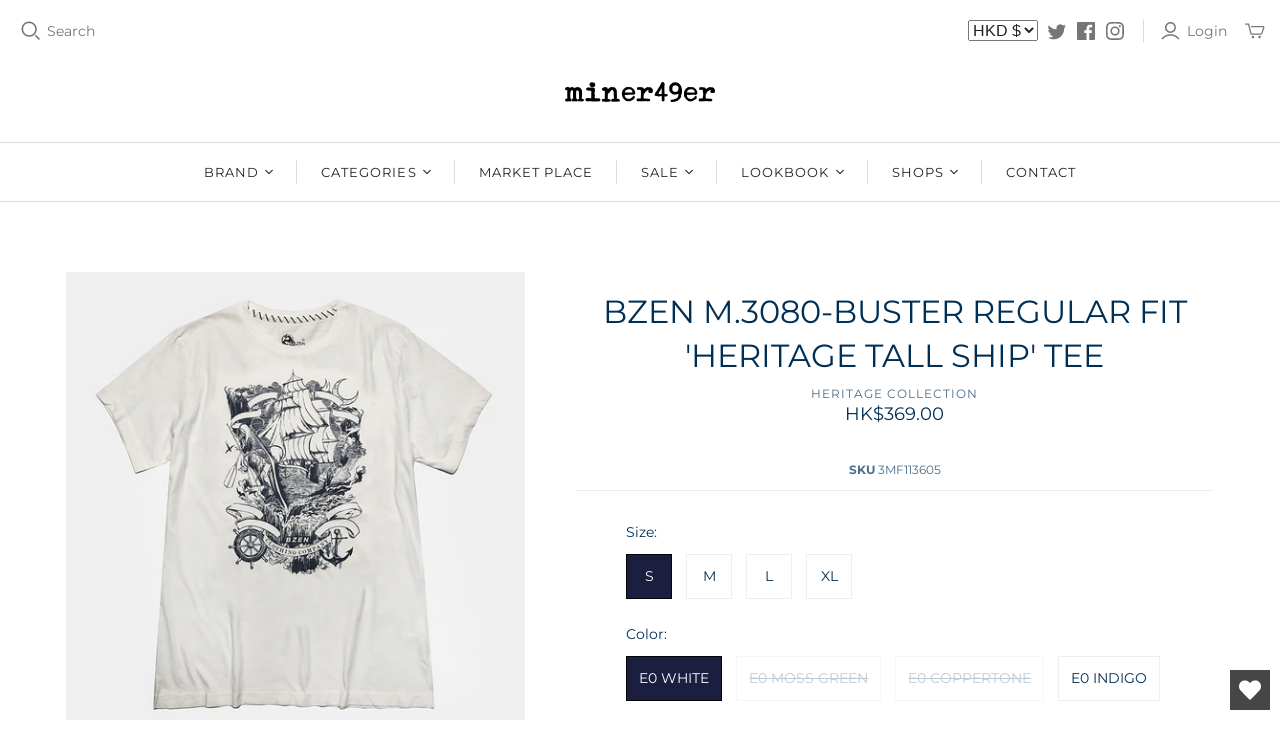

--- FILE ---
content_type: text/html; charset=utf-8
request_url: https://www.miner49.com/products/bzen-m-3080-buster-regular-fit-heritage-tall-ship-tee
body_size: 34971
content:
<!DOCTYPE html>
<html class="no-js no-touch">
<head>
  <meta charset="utf-8">
  <meta http-equiv="X-UA-Compatible" content="IE=edge">
  <meta name="viewport" content="width=device-width" />

  <title>
    BZEN M.3080-BUSTER REGULAR FIT &#39;HERITAGE TALL SHIP&#39; TEE

    

    

    
      &ndash; Miner49er.Shop
    
  </title>

  
    <meta name="description" content="HERITAGEM.3080 buster regular fitShort sleeve crewneck printed tee180gsm jersey100%cottonRegular fit crewneck tee with in house design &#39;heritage tall ship&#39; print enzyme washed available in white indigo and veggie moss green and coppertonePlease note:Actual measurements may vary plus or minus a half-inch(1.3cm) in toler">
  

  <link href="//www.miner49.com/cdn/shop/t/2/assets/theme.scss.css?v=70398323567822773701759259494" rel="stylesheet" type="text/css" media="all" />

  

  
    <link rel="canonical" href="https://www.miner49.com/products/bzen-m-3080-buster-regular-fit-heritage-tall-ship-tee" />
  

  















<meta property="og:site_name" content="Miner49er.Shop">
<meta property="og:url" content="https://www.miner49.com/products/bzen-m-3080-buster-regular-fit-heritage-tall-ship-tee">
<meta property="og:title" content="BZEN M.3080-BUSTER REGULAR FIT &#39;HERITAGE TALL SHIP&#39; TEE">
<meta property="og:type" content="website">
<meta property="og:description" content="HERITAGEM.3080 buster regular fitShort sleeve crewneck printed tee180gsm jersey100%cottonRegular fit crewneck tee with in house design &#39;heritage tall ship&#39; print enzyme washed available in white indigo and veggie moss green and coppertonePlease note:Actual measurements may vary plus or minus a half-inch(1.3cm) in toler">




    
    
    

    
    
    <meta
      property="og:image"
      content="https://www.miner49.com/cdn/shop/products/3MF113605A_1200x1200.jpg?v=1654758279"
    />
    <meta
      property="og:image:secure_url"
      content="https://www.miner49.com/cdn/shop/products/3MF113605A_1200x1200.jpg?v=1654758279"
    />
    <meta property="og:image:width" content="1200" />
    <meta property="og:image:height" content="1200" />
    
    
    <meta property="og:image:alt" content="Social media image" />
  









  <meta name="twitter:site" content="@http://twitter.com">








<meta name="twitter:title" content="BZEN M.3080-BUSTER REGULAR FIT &#39;HERITAGE TALL SHIP&#39; TEE">
<meta name="twitter:description" content="HERITAGEM.3080 buster regular fitShort sleeve crewneck printed tee180gsm jersey100%cottonRegular fit crewneck tee with in house design &#39;heritage tall ship&#39; print enzyme washed available in white indigo and veggie moss green and coppertonePlease note:Actual measurements may vary plus or minus a half-inch(1.3cm) in toler">


    
    
    
      
      
      <meta name="twitter:card" content="summary">
    
    
    <meta
      property="twitter:image"
      content="https://www.miner49.com/cdn/shop/products/3MF113605A_1200x1200_crop_center.jpg?v=1654758279"
    />
    <meta property="twitter:image:width" content="1200" />
    <meta property="twitter:image:height" content="1200" />
    
    
    <meta property="twitter:image:alt" content="Social media image" />
  



  
  <script>window.performance && window.performance.mark && window.performance.mark('shopify.content_for_header.start');</script><meta id="shopify-digital-wallet" name="shopify-digital-wallet" content="/25492586592/digital_wallets/dialog">
<meta name="shopify-checkout-api-token" content="256e0dfbfdd21fae127b29209ddd4944">
<meta id="in-context-paypal-metadata" data-shop-id="25492586592" data-venmo-supported="false" data-environment="production" data-locale="en_US" data-paypal-v4="true" data-currency="HKD">
<link rel="alternate" hreflang="x-default" href="https://www.miner49.com/products/bzen-m-3080-buster-regular-fit-heritage-tall-ship-tee">
<link rel="alternate" hreflang="en" href="https://www.miner49.com/products/bzen-m-3080-buster-regular-fit-heritage-tall-ship-tee">
<link rel="alternate" hreflang="zh-Hans" href="https://www.miner49.com/zh/products/bzen-m-3080-buster-regular-fit-heritage-tall-ship-tee">
<link rel="alternate" hreflang="zh-Hans-AC" href="https://www.miner49.com/zh/products/bzen-m-3080-buster-regular-fit-heritage-tall-ship-tee">
<link rel="alternate" hreflang="zh-Hans-AD" href="https://www.miner49.com/zh/products/bzen-m-3080-buster-regular-fit-heritage-tall-ship-tee">
<link rel="alternate" hreflang="zh-Hans-AE" href="https://www.miner49.com/zh/products/bzen-m-3080-buster-regular-fit-heritage-tall-ship-tee">
<link rel="alternate" hreflang="zh-Hans-AF" href="https://www.miner49.com/zh/products/bzen-m-3080-buster-regular-fit-heritage-tall-ship-tee">
<link rel="alternate" hreflang="zh-Hans-AG" href="https://www.miner49.com/zh/products/bzen-m-3080-buster-regular-fit-heritage-tall-ship-tee">
<link rel="alternate" hreflang="zh-Hans-AI" href="https://www.miner49.com/zh/products/bzen-m-3080-buster-regular-fit-heritage-tall-ship-tee">
<link rel="alternate" hreflang="zh-Hans-AL" href="https://www.miner49.com/zh/products/bzen-m-3080-buster-regular-fit-heritage-tall-ship-tee">
<link rel="alternate" hreflang="zh-Hans-AM" href="https://www.miner49.com/zh/products/bzen-m-3080-buster-regular-fit-heritage-tall-ship-tee">
<link rel="alternate" hreflang="zh-Hans-AO" href="https://www.miner49.com/zh/products/bzen-m-3080-buster-regular-fit-heritage-tall-ship-tee">
<link rel="alternate" hreflang="zh-Hans-AR" href="https://www.miner49.com/zh/products/bzen-m-3080-buster-regular-fit-heritage-tall-ship-tee">
<link rel="alternate" hreflang="zh-Hans-AT" href="https://www.miner49.com/zh/products/bzen-m-3080-buster-regular-fit-heritage-tall-ship-tee">
<link rel="alternate" hreflang="zh-Hans-AU" href="https://www.miner49.com/zh/products/bzen-m-3080-buster-regular-fit-heritage-tall-ship-tee">
<link rel="alternate" hreflang="zh-Hans-AW" href="https://www.miner49.com/zh/products/bzen-m-3080-buster-regular-fit-heritage-tall-ship-tee">
<link rel="alternate" hreflang="zh-Hans-AX" href="https://www.miner49.com/zh/products/bzen-m-3080-buster-regular-fit-heritage-tall-ship-tee">
<link rel="alternate" hreflang="zh-Hans-AZ" href="https://www.miner49.com/zh/products/bzen-m-3080-buster-regular-fit-heritage-tall-ship-tee">
<link rel="alternate" hreflang="zh-Hans-BA" href="https://www.miner49.com/zh/products/bzen-m-3080-buster-regular-fit-heritage-tall-ship-tee">
<link rel="alternate" hreflang="zh-Hans-BB" href="https://www.miner49.com/zh/products/bzen-m-3080-buster-regular-fit-heritage-tall-ship-tee">
<link rel="alternate" hreflang="zh-Hans-BD" href="https://www.miner49.com/zh/products/bzen-m-3080-buster-regular-fit-heritage-tall-ship-tee">
<link rel="alternate" hreflang="zh-Hans-BE" href="https://www.miner49.com/zh/products/bzen-m-3080-buster-regular-fit-heritage-tall-ship-tee">
<link rel="alternate" hreflang="zh-Hans-BF" href="https://www.miner49.com/zh/products/bzen-m-3080-buster-regular-fit-heritage-tall-ship-tee">
<link rel="alternate" hreflang="zh-Hans-BG" href="https://www.miner49.com/zh/products/bzen-m-3080-buster-regular-fit-heritage-tall-ship-tee">
<link rel="alternate" hreflang="zh-Hans-BH" href="https://www.miner49.com/zh/products/bzen-m-3080-buster-regular-fit-heritage-tall-ship-tee">
<link rel="alternate" hreflang="zh-Hans-BI" href="https://www.miner49.com/zh/products/bzen-m-3080-buster-regular-fit-heritage-tall-ship-tee">
<link rel="alternate" hreflang="zh-Hans-BJ" href="https://www.miner49.com/zh/products/bzen-m-3080-buster-regular-fit-heritage-tall-ship-tee">
<link rel="alternate" hreflang="zh-Hans-BL" href="https://www.miner49.com/zh/products/bzen-m-3080-buster-regular-fit-heritage-tall-ship-tee">
<link rel="alternate" hreflang="zh-Hans-BM" href="https://www.miner49.com/zh/products/bzen-m-3080-buster-regular-fit-heritage-tall-ship-tee">
<link rel="alternate" hreflang="zh-Hans-BN" href="https://www.miner49.com/zh/products/bzen-m-3080-buster-regular-fit-heritage-tall-ship-tee">
<link rel="alternate" hreflang="zh-Hans-BO" href="https://www.miner49.com/zh/products/bzen-m-3080-buster-regular-fit-heritage-tall-ship-tee">
<link rel="alternate" hreflang="zh-Hans-BQ" href="https://www.miner49.com/zh/products/bzen-m-3080-buster-regular-fit-heritage-tall-ship-tee">
<link rel="alternate" hreflang="zh-Hans-BR" href="https://www.miner49.com/zh/products/bzen-m-3080-buster-regular-fit-heritage-tall-ship-tee">
<link rel="alternate" hreflang="zh-Hans-BS" href="https://www.miner49.com/zh/products/bzen-m-3080-buster-regular-fit-heritage-tall-ship-tee">
<link rel="alternate" hreflang="zh-Hans-BT" href="https://www.miner49.com/zh/products/bzen-m-3080-buster-regular-fit-heritage-tall-ship-tee">
<link rel="alternate" hreflang="zh-Hans-BW" href="https://www.miner49.com/zh/products/bzen-m-3080-buster-regular-fit-heritage-tall-ship-tee">
<link rel="alternate" hreflang="zh-Hans-BY" href="https://www.miner49.com/zh/products/bzen-m-3080-buster-regular-fit-heritage-tall-ship-tee">
<link rel="alternate" hreflang="zh-Hans-BZ" href="https://www.miner49.com/zh/products/bzen-m-3080-buster-regular-fit-heritage-tall-ship-tee">
<link rel="alternate" hreflang="zh-Hans-CA" href="https://www.miner49.com/zh/products/bzen-m-3080-buster-regular-fit-heritage-tall-ship-tee">
<link rel="alternate" hreflang="zh-Hans-CC" href="https://www.miner49.com/zh/products/bzen-m-3080-buster-regular-fit-heritage-tall-ship-tee">
<link rel="alternate" hreflang="zh-Hans-CD" href="https://www.miner49.com/zh/products/bzen-m-3080-buster-regular-fit-heritage-tall-ship-tee">
<link rel="alternate" hreflang="zh-Hans-CF" href="https://www.miner49.com/zh/products/bzen-m-3080-buster-regular-fit-heritage-tall-ship-tee">
<link rel="alternate" hreflang="zh-Hans-CG" href="https://www.miner49.com/zh/products/bzen-m-3080-buster-regular-fit-heritage-tall-ship-tee">
<link rel="alternate" hreflang="zh-Hans-CH" href="https://www.miner49.com/zh/products/bzen-m-3080-buster-regular-fit-heritage-tall-ship-tee">
<link rel="alternate" hreflang="zh-Hans-CI" href="https://www.miner49.com/zh/products/bzen-m-3080-buster-regular-fit-heritage-tall-ship-tee">
<link rel="alternate" hreflang="zh-Hans-CK" href="https://www.miner49.com/zh/products/bzen-m-3080-buster-regular-fit-heritage-tall-ship-tee">
<link rel="alternate" hreflang="zh-Hans-CL" href="https://www.miner49.com/zh/products/bzen-m-3080-buster-regular-fit-heritage-tall-ship-tee">
<link rel="alternate" hreflang="zh-Hans-CM" href="https://www.miner49.com/zh/products/bzen-m-3080-buster-regular-fit-heritage-tall-ship-tee">
<link rel="alternate" hreflang="zh-Hans-CN" href="https://www.miner49.com/zh/products/bzen-m-3080-buster-regular-fit-heritage-tall-ship-tee">
<link rel="alternate" hreflang="zh-Hans-CO" href="https://www.miner49.com/zh/products/bzen-m-3080-buster-regular-fit-heritage-tall-ship-tee">
<link rel="alternate" hreflang="zh-Hans-CR" href="https://www.miner49.com/zh/products/bzen-m-3080-buster-regular-fit-heritage-tall-ship-tee">
<link rel="alternate" hreflang="zh-Hans-CV" href="https://www.miner49.com/zh/products/bzen-m-3080-buster-regular-fit-heritage-tall-ship-tee">
<link rel="alternate" hreflang="zh-Hans-CW" href="https://www.miner49.com/zh/products/bzen-m-3080-buster-regular-fit-heritage-tall-ship-tee">
<link rel="alternate" hreflang="zh-Hans-CX" href="https://www.miner49.com/zh/products/bzen-m-3080-buster-regular-fit-heritage-tall-ship-tee">
<link rel="alternate" hreflang="zh-Hans-CY" href="https://www.miner49.com/zh/products/bzen-m-3080-buster-regular-fit-heritage-tall-ship-tee">
<link rel="alternate" hreflang="zh-Hans-CZ" href="https://www.miner49.com/zh/products/bzen-m-3080-buster-regular-fit-heritage-tall-ship-tee">
<link rel="alternate" hreflang="zh-Hans-DE" href="https://www.miner49.com/zh/products/bzen-m-3080-buster-regular-fit-heritage-tall-ship-tee">
<link rel="alternate" hreflang="zh-Hans-DJ" href="https://www.miner49.com/zh/products/bzen-m-3080-buster-regular-fit-heritage-tall-ship-tee">
<link rel="alternate" hreflang="zh-Hans-DK" href="https://www.miner49.com/zh/products/bzen-m-3080-buster-regular-fit-heritage-tall-ship-tee">
<link rel="alternate" hreflang="zh-Hans-DM" href="https://www.miner49.com/zh/products/bzen-m-3080-buster-regular-fit-heritage-tall-ship-tee">
<link rel="alternate" hreflang="zh-Hans-DO" href="https://www.miner49.com/zh/products/bzen-m-3080-buster-regular-fit-heritage-tall-ship-tee">
<link rel="alternate" hreflang="zh-Hans-DZ" href="https://www.miner49.com/zh/products/bzen-m-3080-buster-regular-fit-heritage-tall-ship-tee">
<link rel="alternate" hreflang="zh-Hans-EC" href="https://www.miner49.com/zh/products/bzen-m-3080-buster-regular-fit-heritage-tall-ship-tee">
<link rel="alternate" hreflang="zh-Hans-EE" href="https://www.miner49.com/zh/products/bzen-m-3080-buster-regular-fit-heritage-tall-ship-tee">
<link rel="alternate" hreflang="zh-Hans-EG" href="https://www.miner49.com/zh/products/bzen-m-3080-buster-regular-fit-heritage-tall-ship-tee">
<link rel="alternate" hreflang="zh-Hans-EH" href="https://www.miner49.com/zh/products/bzen-m-3080-buster-regular-fit-heritage-tall-ship-tee">
<link rel="alternate" hreflang="zh-Hans-ER" href="https://www.miner49.com/zh/products/bzen-m-3080-buster-regular-fit-heritage-tall-ship-tee">
<link rel="alternate" hreflang="zh-Hans-ES" href="https://www.miner49.com/zh/products/bzen-m-3080-buster-regular-fit-heritage-tall-ship-tee">
<link rel="alternate" hreflang="zh-Hans-ET" href="https://www.miner49.com/zh/products/bzen-m-3080-buster-regular-fit-heritage-tall-ship-tee">
<link rel="alternate" hreflang="zh-Hans-FI" href="https://www.miner49.com/zh/products/bzen-m-3080-buster-regular-fit-heritage-tall-ship-tee">
<link rel="alternate" hreflang="zh-Hans-FJ" href="https://www.miner49.com/zh/products/bzen-m-3080-buster-regular-fit-heritage-tall-ship-tee">
<link rel="alternate" hreflang="zh-Hans-FK" href="https://www.miner49.com/zh/products/bzen-m-3080-buster-regular-fit-heritage-tall-ship-tee">
<link rel="alternate" hreflang="zh-Hans-FO" href="https://www.miner49.com/zh/products/bzen-m-3080-buster-regular-fit-heritage-tall-ship-tee">
<link rel="alternate" hreflang="zh-Hans-FR" href="https://www.miner49.com/zh/products/bzen-m-3080-buster-regular-fit-heritage-tall-ship-tee">
<link rel="alternate" hreflang="zh-Hans-GA" href="https://www.miner49.com/zh/products/bzen-m-3080-buster-regular-fit-heritage-tall-ship-tee">
<link rel="alternate" hreflang="zh-Hans-GB" href="https://www.miner49.com/zh/products/bzen-m-3080-buster-regular-fit-heritage-tall-ship-tee">
<link rel="alternate" hreflang="zh-Hans-GD" href="https://www.miner49.com/zh/products/bzen-m-3080-buster-regular-fit-heritage-tall-ship-tee">
<link rel="alternate" hreflang="zh-Hans-GE" href="https://www.miner49.com/zh/products/bzen-m-3080-buster-regular-fit-heritage-tall-ship-tee">
<link rel="alternate" hreflang="zh-Hans-GF" href="https://www.miner49.com/zh/products/bzen-m-3080-buster-regular-fit-heritage-tall-ship-tee">
<link rel="alternate" hreflang="zh-Hans-GG" href="https://www.miner49.com/zh/products/bzen-m-3080-buster-regular-fit-heritage-tall-ship-tee">
<link rel="alternate" hreflang="zh-Hans-GH" href="https://www.miner49.com/zh/products/bzen-m-3080-buster-regular-fit-heritage-tall-ship-tee">
<link rel="alternate" hreflang="zh-Hans-GI" href="https://www.miner49.com/zh/products/bzen-m-3080-buster-regular-fit-heritage-tall-ship-tee">
<link rel="alternate" hreflang="zh-Hans-GL" href="https://www.miner49.com/zh/products/bzen-m-3080-buster-regular-fit-heritage-tall-ship-tee">
<link rel="alternate" hreflang="zh-Hans-GM" href="https://www.miner49.com/zh/products/bzen-m-3080-buster-regular-fit-heritage-tall-ship-tee">
<link rel="alternate" hreflang="zh-Hans-GN" href="https://www.miner49.com/zh/products/bzen-m-3080-buster-regular-fit-heritage-tall-ship-tee">
<link rel="alternate" hreflang="zh-Hans-GP" href="https://www.miner49.com/zh/products/bzen-m-3080-buster-regular-fit-heritage-tall-ship-tee">
<link rel="alternate" hreflang="zh-Hans-GQ" href="https://www.miner49.com/zh/products/bzen-m-3080-buster-regular-fit-heritage-tall-ship-tee">
<link rel="alternate" hreflang="zh-Hans-GR" href="https://www.miner49.com/zh/products/bzen-m-3080-buster-regular-fit-heritage-tall-ship-tee">
<link rel="alternate" hreflang="zh-Hans-GS" href="https://www.miner49.com/zh/products/bzen-m-3080-buster-regular-fit-heritage-tall-ship-tee">
<link rel="alternate" hreflang="zh-Hans-GT" href="https://www.miner49.com/zh/products/bzen-m-3080-buster-regular-fit-heritage-tall-ship-tee">
<link rel="alternate" hreflang="zh-Hans-GW" href="https://www.miner49.com/zh/products/bzen-m-3080-buster-regular-fit-heritage-tall-ship-tee">
<link rel="alternate" hreflang="zh-Hans-GY" href="https://www.miner49.com/zh/products/bzen-m-3080-buster-regular-fit-heritage-tall-ship-tee">
<link rel="alternate" hreflang="zh-Hans-HK" href="https://www.miner49.com/zh/products/bzen-m-3080-buster-regular-fit-heritage-tall-ship-tee">
<link rel="alternate" hreflang="zh-Hans-HN" href="https://www.miner49.com/zh/products/bzen-m-3080-buster-regular-fit-heritage-tall-ship-tee">
<link rel="alternate" hreflang="zh-Hans-HR" href="https://www.miner49.com/zh/products/bzen-m-3080-buster-regular-fit-heritage-tall-ship-tee">
<link rel="alternate" hreflang="zh-Hans-HT" href="https://www.miner49.com/zh/products/bzen-m-3080-buster-regular-fit-heritage-tall-ship-tee">
<link rel="alternate" hreflang="zh-Hans-HU" href="https://www.miner49.com/zh/products/bzen-m-3080-buster-regular-fit-heritage-tall-ship-tee">
<link rel="alternate" hreflang="zh-Hans-ID" href="https://www.miner49.com/zh/products/bzen-m-3080-buster-regular-fit-heritage-tall-ship-tee">
<link rel="alternate" hreflang="zh-Hans-IE" href="https://www.miner49.com/zh/products/bzen-m-3080-buster-regular-fit-heritage-tall-ship-tee">
<link rel="alternate" hreflang="zh-Hans-IL" href="https://www.miner49.com/zh/products/bzen-m-3080-buster-regular-fit-heritage-tall-ship-tee">
<link rel="alternate" hreflang="zh-Hans-IM" href="https://www.miner49.com/zh/products/bzen-m-3080-buster-regular-fit-heritage-tall-ship-tee">
<link rel="alternate" hreflang="zh-Hans-IN" href="https://www.miner49.com/zh/products/bzen-m-3080-buster-regular-fit-heritage-tall-ship-tee">
<link rel="alternate" hreflang="zh-Hans-IO" href="https://www.miner49.com/zh/products/bzen-m-3080-buster-regular-fit-heritage-tall-ship-tee">
<link rel="alternate" hreflang="zh-Hans-IQ" href="https://www.miner49.com/zh/products/bzen-m-3080-buster-regular-fit-heritage-tall-ship-tee">
<link rel="alternate" hreflang="zh-Hans-IS" href="https://www.miner49.com/zh/products/bzen-m-3080-buster-regular-fit-heritage-tall-ship-tee">
<link rel="alternate" hreflang="zh-Hans-IT" href="https://www.miner49.com/zh/products/bzen-m-3080-buster-regular-fit-heritage-tall-ship-tee">
<link rel="alternate" hreflang="zh-Hans-JE" href="https://www.miner49.com/zh/products/bzen-m-3080-buster-regular-fit-heritage-tall-ship-tee">
<link rel="alternate" hreflang="zh-Hans-JM" href="https://www.miner49.com/zh/products/bzen-m-3080-buster-regular-fit-heritage-tall-ship-tee">
<link rel="alternate" hreflang="zh-Hans-JO" href="https://www.miner49.com/zh/products/bzen-m-3080-buster-regular-fit-heritage-tall-ship-tee">
<link rel="alternate" hreflang="zh-Hans-JP" href="https://www.miner49.com/zh/products/bzen-m-3080-buster-regular-fit-heritage-tall-ship-tee">
<link rel="alternate" hreflang="zh-Hans-KE" href="https://www.miner49.com/zh/products/bzen-m-3080-buster-regular-fit-heritage-tall-ship-tee">
<link rel="alternate" hreflang="zh-Hans-KG" href="https://www.miner49.com/zh/products/bzen-m-3080-buster-regular-fit-heritage-tall-ship-tee">
<link rel="alternate" hreflang="zh-Hans-KH" href="https://www.miner49.com/zh/products/bzen-m-3080-buster-regular-fit-heritage-tall-ship-tee">
<link rel="alternate" hreflang="zh-Hans-KI" href="https://www.miner49.com/zh/products/bzen-m-3080-buster-regular-fit-heritage-tall-ship-tee">
<link rel="alternate" hreflang="zh-Hans-KM" href="https://www.miner49.com/zh/products/bzen-m-3080-buster-regular-fit-heritage-tall-ship-tee">
<link rel="alternate" hreflang="zh-Hans-KN" href="https://www.miner49.com/zh/products/bzen-m-3080-buster-regular-fit-heritage-tall-ship-tee">
<link rel="alternate" hreflang="zh-Hans-KR" href="https://www.miner49.com/zh/products/bzen-m-3080-buster-regular-fit-heritage-tall-ship-tee">
<link rel="alternate" hreflang="zh-Hans-KW" href="https://www.miner49.com/zh/products/bzen-m-3080-buster-regular-fit-heritage-tall-ship-tee">
<link rel="alternate" hreflang="zh-Hans-KY" href="https://www.miner49.com/zh/products/bzen-m-3080-buster-regular-fit-heritage-tall-ship-tee">
<link rel="alternate" hreflang="zh-Hans-KZ" href="https://www.miner49.com/zh/products/bzen-m-3080-buster-regular-fit-heritage-tall-ship-tee">
<link rel="alternate" hreflang="zh-Hans-LA" href="https://www.miner49.com/zh/products/bzen-m-3080-buster-regular-fit-heritage-tall-ship-tee">
<link rel="alternate" hreflang="zh-Hans-LB" href="https://www.miner49.com/zh/products/bzen-m-3080-buster-regular-fit-heritage-tall-ship-tee">
<link rel="alternate" hreflang="zh-Hans-LC" href="https://www.miner49.com/zh/products/bzen-m-3080-buster-regular-fit-heritage-tall-ship-tee">
<link rel="alternate" hreflang="zh-Hans-LI" href="https://www.miner49.com/zh/products/bzen-m-3080-buster-regular-fit-heritage-tall-ship-tee">
<link rel="alternate" hreflang="zh-Hans-LK" href="https://www.miner49.com/zh/products/bzen-m-3080-buster-regular-fit-heritage-tall-ship-tee">
<link rel="alternate" hreflang="zh-Hans-LR" href="https://www.miner49.com/zh/products/bzen-m-3080-buster-regular-fit-heritage-tall-ship-tee">
<link rel="alternate" hreflang="zh-Hans-LS" href="https://www.miner49.com/zh/products/bzen-m-3080-buster-regular-fit-heritage-tall-ship-tee">
<link rel="alternate" hreflang="zh-Hans-LT" href="https://www.miner49.com/zh/products/bzen-m-3080-buster-regular-fit-heritage-tall-ship-tee">
<link rel="alternate" hreflang="zh-Hans-LU" href="https://www.miner49.com/zh/products/bzen-m-3080-buster-regular-fit-heritage-tall-ship-tee">
<link rel="alternate" hreflang="zh-Hans-LV" href="https://www.miner49.com/zh/products/bzen-m-3080-buster-regular-fit-heritage-tall-ship-tee">
<link rel="alternate" hreflang="zh-Hans-LY" href="https://www.miner49.com/zh/products/bzen-m-3080-buster-regular-fit-heritage-tall-ship-tee">
<link rel="alternate" hreflang="zh-Hans-MA" href="https://www.miner49.com/zh/products/bzen-m-3080-buster-regular-fit-heritage-tall-ship-tee">
<link rel="alternate" hreflang="zh-Hans-MC" href="https://www.miner49.com/zh/products/bzen-m-3080-buster-regular-fit-heritage-tall-ship-tee">
<link rel="alternate" hreflang="zh-Hans-MD" href="https://www.miner49.com/zh/products/bzen-m-3080-buster-regular-fit-heritage-tall-ship-tee">
<link rel="alternate" hreflang="zh-Hans-ME" href="https://www.miner49.com/zh/products/bzen-m-3080-buster-regular-fit-heritage-tall-ship-tee">
<link rel="alternate" hreflang="zh-Hans-MF" href="https://www.miner49.com/zh/products/bzen-m-3080-buster-regular-fit-heritage-tall-ship-tee">
<link rel="alternate" hreflang="zh-Hans-MG" href="https://www.miner49.com/zh/products/bzen-m-3080-buster-regular-fit-heritage-tall-ship-tee">
<link rel="alternate" hreflang="zh-Hans-MK" href="https://www.miner49.com/zh/products/bzen-m-3080-buster-regular-fit-heritage-tall-ship-tee">
<link rel="alternate" hreflang="zh-Hans-ML" href="https://www.miner49.com/zh/products/bzen-m-3080-buster-regular-fit-heritage-tall-ship-tee">
<link rel="alternate" hreflang="zh-Hans-MM" href="https://www.miner49.com/zh/products/bzen-m-3080-buster-regular-fit-heritage-tall-ship-tee">
<link rel="alternate" hreflang="zh-Hans-MN" href="https://www.miner49.com/zh/products/bzen-m-3080-buster-regular-fit-heritage-tall-ship-tee">
<link rel="alternate" hreflang="zh-Hans-MO" href="https://www.miner49.com/zh/products/bzen-m-3080-buster-regular-fit-heritage-tall-ship-tee">
<link rel="alternate" hreflang="zh-Hans-MQ" href="https://www.miner49.com/zh/products/bzen-m-3080-buster-regular-fit-heritage-tall-ship-tee">
<link rel="alternate" hreflang="zh-Hans-MR" href="https://www.miner49.com/zh/products/bzen-m-3080-buster-regular-fit-heritage-tall-ship-tee">
<link rel="alternate" hreflang="zh-Hans-MS" href="https://www.miner49.com/zh/products/bzen-m-3080-buster-regular-fit-heritage-tall-ship-tee">
<link rel="alternate" hreflang="zh-Hans-MT" href="https://www.miner49.com/zh/products/bzen-m-3080-buster-regular-fit-heritage-tall-ship-tee">
<link rel="alternate" hreflang="zh-Hans-MU" href="https://www.miner49.com/zh/products/bzen-m-3080-buster-regular-fit-heritage-tall-ship-tee">
<link rel="alternate" hreflang="zh-Hans-MV" href="https://www.miner49.com/zh/products/bzen-m-3080-buster-regular-fit-heritage-tall-ship-tee">
<link rel="alternate" hreflang="zh-Hans-MW" href="https://www.miner49.com/zh/products/bzen-m-3080-buster-regular-fit-heritage-tall-ship-tee">
<link rel="alternate" hreflang="zh-Hans-MX" href="https://www.miner49.com/zh/products/bzen-m-3080-buster-regular-fit-heritage-tall-ship-tee">
<link rel="alternate" hreflang="zh-Hans-MY" href="https://www.miner49.com/zh/products/bzen-m-3080-buster-regular-fit-heritage-tall-ship-tee">
<link rel="alternate" hreflang="zh-Hans-MZ" href="https://www.miner49.com/zh/products/bzen-m-3080-buster-regular-fit-heritage-tall-ship-tee">
<link rel="alternate" hreflang="zh-Hans-NA" href="https://www.miner49.com/zh/products/bzen-m-3080-buster-regular-fit-heritage-tall-ship-tee">
<link rel="alternate" hreflang="zh-Hans-NC" href="https://www.miner49.com/zh/products/bzen-m-3080-buster-regular-fit-heritage-tall-ship-tee">
<link rel="alternate" hreflang="zh-Hans-NE" href="https://www.miner49.com/zh/products/bzen-m-3080-buster-regular-fit-heritage-tall-ship-tee">
<link rel="alternate" hreflang="zh-Hans-NF" href="https://www.miner49.com/zh/products/bzen-m-3080-buster-regular-fit-heritage-tall-ship-tee">
<link rel="alternate" hreflang="zh-Hans-NG" href="https://www.miner49.com/zh/products/bzen-m-3080-buster-regular-fit-heritage-tall-ship-tee">
<link rel="alternate" hreflang="zh-Hans-NI" href="https://www.miner49.com/zh/products/bzen-m-3080-buster-regular-fit-heritage-tall-ship-tee">
<link rel="alternate" hreflang="zh-Hans-NL" href="https://www.miner49.com/zh/products/bzen-m-3080-buster-regular-fit-heritage-tall-ship-tee">
<link rel="alternate" hreflang="zh-Hans-NO" href="https://www.miner49.com/zh/products/bzen-m-3080-buster-regular-fit-heritage-tall-ship-tee">
<link rel="alternate" hreflang="zh-Hans-NP" href="https://www.miner49.com/zh/products/bzen-m-3080-buster-regular-fit-heritage-tall-ship-tee">
<link rel="alternate" hreflang="zh-Hans-NR" href="https://www.miner49.com/zh/products/bzen-m-3080-buster-regular-fit-heritage-tall-ship-tee">
<link rel="alternate" hreflang="zh-Hans-NU" href="https://www.miner49.com/zh/products/bzen-m-3080-buster-regular-fit-heritage-tall-ship-tee">
<link rel="alternate" hreflang="zh-Hans-NZ" href="https://www.miner49.com/zh/products/bzen-m-3080-buster-regular-fit-heritage-tall-ship-tee">
<link rel="alternate" hreflang="zh-Hans-OM" href="https://www.miner49.com/zh/products/bzen-m-3080-buster-regular-fit-heritage-tall-ship-tee">
<link rel="alternate" hreflang="zh-Hans-PA" href="https://www.miner49.com/zh/products/bzen-m-3080-buster-regular-fit-heritage-tall-ship-tee">
<link rel="alternate" hreflang="zh-Hans-PE" href="https://www.miner49.com/zh/products/bzen-m-3080-buster-regular-fit-heritage-tall-ship-tee">
<link rel="alternate" hreflang="zh-Hans-PF" href="https://www.miner49.com/zh/products/bzen-m-3080-buster-regular-fit-heritage-tall-ship-tee">
<link rel="alternate" hreflang="zh-Hans-PG" href="https://www.miner49.com/zh/products/bzen-m-3080-buster-regular-fit-heritage-tall-ship-tee">
<link rel="alternate" hreflang="zh-Hans-PH" href="https://www.miner49.com/zh/products/bzen-m-3080-buster-regular-fit-heritage-tall-ship-tee">
<link rel="alternate" hreflang="zh-Hans-PK" href="https://www.miner49.com/zh/products/bzen-m-3080-buster-regular-fit-heritage-tall-ship-tee">
<link rel="alternate" hreflang="zh-Hans-PL" href="https://www.miner49.com/zh/products/bzen-m-3080-buster-regular-fit-heritage-tall-ship-tee">
<link rel="alternate" hreflang="zh-Hans-PM" href="https://www.miner49.com/zh/products/bzen-m-3080-buster-regular-fit-heritage-tall-ship-tee">
<link rel="alternate" hreflang="zh-Hans-PN" href="https://www.miner49.com/zh/products/bzen-m-3080-buster-regular-fit-heritage-tall-ship-tee">
<link rel="alternate" hreflang="zh-Hans-PS" href="https://www.miner49.com/zh/products/bzen-m-3080-buster-regular-fit-heritage-tall-ship-tee">
<link rel="alternate" hreflang="zh-Hans-PT" href="https://www.miner49.com/zh/products/bzen-m-3080-buster-regular-fit-heritage-tall-ship-tee">
<link rel="alternate" hreflang="zh-Hans-PY" href="https://www.miner49.com/zh/products/bzen-m-3080-buster-regular-fit-heritage-tall-ship-tee">
<link rel="alternate" hreflang="zh-Hans-QA" href="https://www.miner49.com/zh/products/bzen-m-3080-buster-regular-fit-heritage-tall-ship-tee">
<link rel="alternate" hreflang="zh-Hans-RE" href="https://www.miner49.com/zh/products/bzen-m-3080-buster-regular-fit-heritage-tall-ship-tee">
<link rel="alternate" hreflang="zh-Hans-RO" href="https://www.miner49.com/zh/products/bzen-m-3080-buster-regular-fit-heritage-tall-ship-tee">
<link rel="alternate" hreflang="zh-Hans-RS" href="https://www.miner49.com/zh/products/bzen-m-3080-buster-regular-fit-heritage-tall-ship-tee">
<link rel="alternate" hreflang="zh-Hans-RU" href="https://www.miner49.com/zh/products/bzen-m-3080-buster-regular-fit-heritage-tall-ship-tee">
<link rel="alternate" hreflang="zh-Hans-RW" href="https://www.miner49.com/zh/products/bzen-m-3080-buster-regular-fit-heritage-tall-ship-tee">
<link rel="alternate" hreflang="zh-Hans-SA" href="https://www.miner49.com/zh/products/bzen-m-3080-buster-regular-fit-heritage-tall-ship-tee">
<link rel="alternate" hreflang="zh-Hans-SB" href="https://www.miner49.com/zh/products/bzen-m-3080-buster-regular-fit-heritage-tall-ship-tee">
<link rel="alternate" hreflang="zh-Hans-SC" href="https://www.miner49.com/zh/products/bzen-m-3080-buster-regular-fit-heritage-tall-ship-tee">
<link rel="alternate" hreflang="zh-Hans-SD" href="https://www.miner49.com/zh/products/bzen-m-3080-buster-regular-fit-heritage-tall-ship-tee">
<link rel="alternate" hreflang="zh-Hans-SE" href="https://www.miner49.com/zh/products/bzen-m-3080-buster-regular-fit-heritage-tall-ship-tee">
<link rel="alternate" hreflang="zh-Hans-SG" href="https://www.miner49.com/zh/products/bzen-m-3080-buster-regular-fit-heritage-tall-ship-tee">
<link rel="alternate" hreflang="zh-Hans-SH" href="https://www.miner49.com/zh/products/bzen-m-3080-buster-regular-fit-heritage-tall-ship-tee">
<link rel="alternate" hreflang="zh-Hans-SI" href="https://www.miner49.com/zh/products/bzen-m-3080-buster-regular-fit-heritage-tall-ship-tee">
<link rel="alternate" hreflang="zh-Hans-SJ" href="https://www.miner49.com/zh/products/bzen-m-3080-buster-regular-fit-heritage-tall-ship-tee">
<link rel="alternate" hreflang="zh-Hans-SK" href="https://www.miner49.com/zh/products/bzen-m-3080-buster-regular-fit-heritage-tall-ship-tee">
<link rel="alternate" hreflang="zh-Hans-SL" href="https://www.miner49.com/zh/products/bzen-m-3080-buster-regular-fit-heritage-tall-ship-tee">
<link rel="alternate" hreflang="zh-Hans-SM" href="https://www.miner49.com/zh/products/bzen-m-3080-buster-regular-fit-heritage-tall-ship-tee">
<link rel="alternate" hreflang="zh-Hans-SN" href="https://www.miner49.com/zh/products/bzen-m-3080-buster-regular-fit-heritage-tall-ship-tee">
<link rel="alternate" hreflang="zh-Hans-SO" href="https://www.miner49.com/zh/products/bzen-m-3080-buster-regular-fit-heritage-tall-ship-tee">
<link rel="alternate" hreflang="zh-Hans-SR" href="https://www.miner49.com/zh/products/bzen-m-3080-buster-regular-fit-heritage-tall-ship-tee">
<link rel="alternate" hreflang="zh-Hans-SS" href="https://www.miner49.com/zh/products/bzen-m-3080-buster-regular-fit-heritage-tall-ship-tee">
<link rel="alternate" hreflang="zh-Hans-ST" href="https://www.miner49.com/zh/products/bzen-m-3080-buster-regular-fit-heritage-tall-ship-tee">
<link rel="alternate" hreflang="zh-Hans-SV" href="https://www.miner49.com/zh/products/bzen-m-3080-buster-regular-fit-heritage-tall-ship-tee">
<link rel="alternate" hreflang="zh-Hans-SX" href="https://www.miner49.com/zh/products/bzen-m-3080-buster-regular-fit-heritage-tall-ship-tee">
<link rel="alternate" hreflang="zh-Hans-SZ" href="https://www.miner49.com/zh/products/bzen-m-3080-buster-regular-fit-heritage-tall-ship-tee">
<link rel="alternate" hreflang="zh-Hans-TA" href="https://www.miner49.com/zh/products/bzen-m-3080-buster-regular-fit-heritage-tall-ship-tee">
<link rel="alternate" hreflang="zh-Hans-TC" href="https://www.miner49.com/zh/products/bzen-m-3080-buster-regular-fit-heritage-tall-ship-tee">
<link rel="alternate" hreflang="zh-Hans-TD" href="https://www.miner49.com/zh/products/bzen-m-3080-buster-regular-fit-heritage-tall-ship-tee">
<link rel="alternate" hreflang="zh-Hans-TF" href="https://www.miner49.com/zh/products/bzen-m-3080-buster-regular-fit-heritage-tall-ship-tee">
<link rel="alternate" hreflang="zh-Hans-TG" href="https://www.miner49.com/zh/products/bzen-m-3080-buster-regular-fit-heritage-tall-ship-tee">
<link rel="alternate" hreflang="zh-Hans-TH" href="https://www.miner49.com/zh/products/bzen-m-3080-buster-regular-fit-heritage-tall-ship-tee">
<link rel="alternate" hreflang="zh-Hans-TJ" href="https://www.miner49.com/zh/products/bzen-m-3080-buster-regular-fit-heritage-tall-ship-tee">
<link rel="alternate" hreflang="zh-Hans-TK" href="https://www.miner49.com/zh/products/bzen-m-3080-buster-regular-fit-heritage-tall-ship-tee">
<link rel="alternate" hreflang="zh-Hans-TL" href="https://www.miner49.com/zh/products/bzen-m-3080-buster-regular-fit-heritage-tall-ship-tee">
<link rel="alternate" hreflang="zh-Hans-TM" href="https://www.miner49.com/zh/products/bzen-m-3080-buster-regular-fit-heritage-tall-ship-tee">
<link rel="alternate" hreflang="zh-Hans-TN" href="https://www.miner49.com/zh/products/bzen-m-3080-buster-regular-fit-heritage-tall-ship-tee">
<link rel="alternate" hreflang="zh-Hans-TO" href="https://www.miner49.com/zh/products/bzen-m-3080-buster-regular-fit-heritage-tall-ship-tee">
<link rel="alternate" hreflang="zh-Hans-TR" href="https://www.miner49.com/zh/products/bzen-m-3080-buster-regular-fit-heritage-tall-ship-tee">
<link rel="alternate" hreflang="zh-Hans-TT" href="https://www.miner49.com/zh/products/bzen-m-3080-buster-regular-fit-heritage-tall-ship-tee">
<link rel="alternate" hreflang="zh-Hans-TV" href="https://www.miner49.com/zh/products/bzen-m-3080-buster-regular-fit-heritage-tall-ship-tee">
<link rel="alternate" hreflang="zh-Hans-TW" href="https://www.miner49.com/zh/products/bzen-m-3080-buster-regular-fit-heritage-tall-ship-tee">
<link rel="alternate" hreflang="zh-Hans-TZ" href="https://www.miner49.com/zh/products/bzen-m-3080-buster-regular-fit-heritage-tall-ship-tee">
<link rel="alternate" hreflang="zh-Hans-UA" href="https://www.miner49.com/zh/products/bzen-m-3080-buster-regular-fit-heritage-tall-ship-tee">
<link rel="alternate" hreflang="zh-Hans-UG" href="https://www.miner49.com/zh/products/bzen-m-3080-buster-regular-fit-heritage-tall-ship-tee">
<link rel="alternate" hreflang="zh-Hans-UM" href="https://www.miner49.com/zh/products/bzen-m-3080-buster-regular-fit-heritage-tall-ship-tee">
<link rel="alternate" hreflang="zh-Hans-US" href="https://www.miner49.com/zh/products/bzen-m-3080-buster-regular-fit-heritage-tall-ship-tee">
<link rel="alternate" hreflang="zh-Hans-UY" href="https://www.miner49.com/zh/products/bzen-m-3080-buster-regular-fit-heritage-tall-ship-tee">
<link rel="alternate" hreflang="zh-Hans-UZ" href="https://www.miner49.com/zh/products/bzen-m-3080-buster-regular-fit-heritage-tall-ship-tee">
<link rel="alternate" hreflang="zh-Hans-VA" href="https://www.miner49.com/zh/products/bzen-m-3080-buster-regular-fit-heritage-tall-ship-tee">
<link rel="alternate" hreflang="zh-Hans-VC" href="https://www.miner49.com/zh/products/bzen-m-3080-buster-regular-fit-heritage-tall-ship-tee">
<link rel="alternate" hreflang="zh-Hans-VE" href="https://www.miner49.com/zh/products/bzen-m-3080-buster-regular-fit-heritage-tall-ship-tee">
<link rel="alternate" hreflang="zh-Hans-VG" href="https://www.miner49.com/zh/products/bzen-m-3080-buster-regular-fit-heritage-tall-ship-tee">
<link rel="alternate" hreflang="zh-Hans-VN" href="https://www.miner49.com/zh/products/bzen-m-3080-buster-regular-fit-heritage-tall-ship-tee">
<link rel="alternate" hreflang="zh-Hans-VU" href="https://www.miner49.com/zh/products/bzen-m-3080-buster-regular-fit-heritage-tall-ship-tee">
<link rel="alternate" hreflang="zh-Hans-WF" href="https://www.miner49.com/zh/products/bzen-m-3080-buster-regular-fit-heritage-tall-ship-tee">
<link rel="alternate" hreflang="zh-Hans-WS" href="https://www.miner49.com/zh/products/bzen-m-3080-buster-regular-fit-heritage-tall-ship-tee">
<link rel="alternate" hreflang="zh-Hans-XK" href="https://www.miner49.com/zh/products/bzen-m-3080-buster-regular-fit-heritage-tall-ship-tee">
<link rel="alternate" hreflang="zh-Hans-YE" href="https://www.miner49.com/zh/products/bzen-m-3080-buster-regular-fit-heritage-tall-ship-tee">
<link rel="alternate" hreflang="zh-Hans-YT" href="https://www.miner49.com/zh/products/bzen-m-3080-buster-regular-fit-heritage-tall-ship-tee">
<link rel="alternate" hreflang="zh-Hans-ZA" href="https://www.miner49.com/zh/products/bzen-m-3080-buster-regular-fit-heritage-tall-ship-tee">
<link rel="alternate" hreflang="zh-Hans-ZM" href="https://www.miner49.com/zh/products/bzen-m-3080-buster-regular-fit-heritage-tall-ship-tee">
<link rel="alternate" hreflang="zh-Hans-ZW" href="https://www.miner49.com/zh/products/bzen-m-3080-buster-regular-fit-heritage-tall-ship-tee">
<link rel="alternate" type="application/json+oembed" href="https://www.miner49.com/products/bzen-m-3080-buster-regular-fit-heritage-tall-ship-tee.oembed">
<script async="async" src="/checkouts/internal/preloads.js?locale=en-HK"></script>
<script id="shopify-features" type="application/json">{"accessToken":"256e0dfbfdd21fae127b29209ddd4944","betas":["rich-media-storefront-analytics"],"domain":"www.miner49.com","predictiveSearch":true,"shopId":25492586592,"locale":"en"}</script>
<script>var Shopify = Shopify || {};
Shopify.shop = "miner49er-shop.myshopify.com";
Shopify.locale = "en";
Shopify.currency = {"active":"HKD","rate":"1.0"};
Shopify.country = "HK";
Shopify.theme = {"name":"Atlantic","id":81818878048,"schema_name":"Atlantic","schema_version":"14.3.0","theme_store_id":566,"role":"main"};
Shopify.theme.handle = "null";
Shopify.theme.style = {"id":null,"handle":null};
Shopify.cdnHost = "www.miner49.com/cdn";
Shopify.routes = Shopify.routes || {};
Shopify.routes.root = "/";</script>
<script type="module">!function(o){(o.Shopify=o.Shopify||{}).modules=!0}(window);</script>
<script>!function(o){function n(){var o=[];function n(){o.push(Array.prototype.slice.apply(arguments))}return n.q=o,n}var t=o.Shopify=o.Shopify||{};t.loadFeatures=n(),t.autoloadFeatures=n()}(window);</script>
<script id="shop-js-analytics" type="application/json">{"pageType":"product"}</script>
<script defer="defer" async type="module" src="//www.miner49.com/cdn/shopifycloud/shop-js/modules/v2/client.init-shop-cart-sync_BT-GjEfc.en.esm.js"></script>
<script defer="defer" async type="module" src="//www.miner49.com/cdn/shopifycloud/shop-js/modules/v2/chunk.common_D58fp_Oc.esm.js"></script>
<script defer="defer" async type="module" src="//www.miner49.com/cdn/shopifycloud/shop-js/modules/v2/chunk.modal_xMitdFEc.esm.js"></script>
<script type="module">
  await import("//www.miner49.com/cdn/shopifycloud/shop-js/modules/v2/client.init-shop-cart-sync_BT-GjEfc.en.esm.js");
await import("//www.miner49.com/cdn/shopifycloud/shop-js/modules/v2/chunk.common_D58fp_Oc.esm.js");
await import("//www.miner49.com/cdn/shopifycloud/shop-js/modules/v2/chunk.modal_xMitdFEc.esm.js");

  window.Shopify.SignInWithShop?.initShopCartSync?.({"fedCMEnabled":true,"windoidEnabled":true});

</script>
<script>(function() {
  var isLoaded = false;
  function asyncLoad() {
    if (isLoaded) return;
    isLoaded = true;
    var urls = ["\/\/shopify.privy.com\/widget.js?shop=miner49er-shop.myshopify.com","https:\/\/wishlisthero-assets.revampco.com\/store-front\/bundle2.js?shop=miner49er-shop.myshopify.com","https:\/\/metashop.dolphinsuite.com\/ow_static\/plugins\/biolink\/js\/clicktracking.js?t=1707103706\u0026shop=miner49er-shop.myshopify.com"];
    for (var i = 0; i < urls.length; i++) {
      var s = document.createElement('script');
      s.type = 'text/javascript';
      s.async = true;
      s.src = urls[i];
      var x = document.getElementsByTagName('script')[0];
      x.parentNode.insertBefore(s, x);
    }
  };
  if(window.attachEvent) {
    window.attachEvent('onload', asyncLoad);
  } else {
    window.addEventListener('load', asyncLoad, false);
  }
})();</script>
<script id="__st">var __st={"a":25492586592,"offset":28800,"reqid":"ef3c5c0f-ca75-442b-997a-aa013880217b-1769378213","pageurl":"www.miner49.com\/products\/bzen-m-3080-buster-regular-fit-heritage-tall-ship-tee","u":"d2da506b3f3e","p":"product","rtyp":"product","rid":6611958399072};</script>
<script>window.ShopifyPaypalV4VisibilityTracking = true;</script>
<script id="captcha-bootstrap">!function(){'use strict';const t='contact',e='account',n='new_comment',o=[[t,t],['blogs',n],['comments',n],[t,'customer']],c=[[e,'customer_login'],[e,'guest_login'],[e,'recover_customer_password'],[e,'create_customer']],r=t=>t.map((([t,e])=>`form[action*='/${t}']:not([data-nocaptcha='true']) input[name='form_type'][value='${e}']`)).join(','),a=t=>()=>t?[...document.querySelectorAll(t)].map((t=>t.form)):[];function s(){const t=[...o],e=r(t);return a(e)}const i='password',u='form_key',d=['recaptcha-v3-token','g-recaptcha-response','h-captcha-response',i],f=()=>{try{return window.sessionStorage}catch{return}},m='__shopify_v',_=t=>t.elements[u];function p(t,e,n=!1){try{const o=window.sessionStorage,c=JSON.parse(o.getItem(e)),{data:r}=function(t){const{data:e,action:n}=t;return t[m]||n?{data:e,action:n}:{data:t,action:n}}(c);for(const[e,n]of Object.entries(r))t.elements[e]&&(t.elements[e].value=n);n&&o.removeItem(e)}catch(o){console.error('form repopulation failed',{error:o})}}const l='form_type',E='cptcha';function T(t){t.dataset[E]=!0}const w=window,h=w.document,L='Shopify',v='ce_forms',y='captcha';let A=!1;((t,e)=>{const n=(g='f06e6c50-85a8-45c8-87d0-21a2b65856fe',I='https://cdn.shopify.com/shopifycloud/storefront-forms-hcaptcha/ce_storefront_forms_captcha_hcaptcha.v1.5.2.iife.js',D={infoText:'Protected by hCaptcha',privacyText:'Privacy',termsText:'Terms'},(t,e,n)=>{const o=w[L][v],c=o.bindForm;if(c)return c(t,g,e,D).then(n);var r;o.q.push([[t,g,e,D],n]),r=I,A||(h.body.append(Object.assign(h.createElement('script'),{id:'captcha-provider',async:!0,src:r})),A=!0)});var g,I,D;w[L]=w[L]||{},w[L][v]=w[L][v]||{},w[L][v].q=[],w[L][y]=w[L][y]||{},w[L][y].protect=function(t,e){n(t,void 0,e),T(t)},Object.freeze(w[L][y]),function(t,e,n,w,h,L){const[v,y,A,g]=function(t,e,n){const i=e?o:[],u=t?c:[],d=[...i,...u],f=r(d),m=r(i),_=r(d.filter((([t,e])=>n.includes(e))));return[a(f),a(m),a(_),s()]}(w,h,L),I=t=>{const e=t.target;return e instanceof HTMLFormElement?e:e&&e.form},D=t=>v().includes(t);t.addEventListener('submit',(t=>{const e=I(t);if(!e)return;const n=D(e)&&!e.dataset.hcaptchaBound&&!e.dataset.recaptchaBound,o=_(e),c=g().includes(e)&&(!o||!o.value);(n||c)&&t.preventDefault(),c&&!n&&(function(t){try{if(!f())return;!function(t){const e=f();if(!e)return;const n=_(t);if(!n)return;const o=n.value;o&&e.removeItem(o)}(t);const e=Array.from(Array(32),(()=>Math.random().toString(36)[2])).join('');!function(t,e){_(t)||t.append(Object.assign(document.createElement('input'),{type:'hidden',name:u})),t.elements[u].value=e}(t,e),function(t,e){const n=f();if(!n)return;const o=[...t.querySelectorAll(`input[type='${i}']`)].map((({name:t})=>t)),c=[...d,...o],r={};for(const[a,s]of new FormData(t).entries())c.includes(a)||(r[a]=s);n.setItem(e,JSON.stringify({[m]:1,action:t.action,data:r}))}(t,e)}catch(e){console.error('failed to persist form',e)}}(e),e.submit())}));const S=(t,e)=>{t&&!t.dataset[E]&&(n(t,e.some((e=>e===t))),T(t))};for(const o of['focusin','change'])t.addEventListener(o,(t=>{const e=I(t);D(e)&&S(e,y())}));const B=e.get('form_key'),M=e.get(l),P=B&&M;t.addEventListener('DOMContentLoaded',(()=>{const t=y();if(P)for(const e of t)e.elements[l].value===M&&p(e,B);[...new Set([...A(),...v().filter((t=>'true'===t.dataset.shopifyCaptcha))])].forEach((e=>S(e,t)))}))}(h,new URLSearchParams(w.location.search),n,t,e,['guest_login'])})(!0,!0)}();</script>
<script integrity="sha256-4kQ18oKyAcykRKYeNunJcIwy7WH5gtpwJnB7kiuLZ1E=" data-source-attribution="shopify.loadfeatures" defer="defer" src="//www.miner49.com/cdn/shopifycloud/storefront/assets/storefront/load_feature-a0a9edcb.js" crossorigin="anonymous"></script>
<script data-source-attribution="shopify.dynamic_checkout.dynamic.init">var Shopify=Shopify||{};Shopify.PaymentButton=Shopify.PaymentButton||{isStorefrontPortableWallets:!0,init:function(){window.Shopify.PaymentButton.init=function(){};var t=document.createElement("script");t.src="https://www.miner49.com/cdn/shopifycloud/portable-wallets/latest/portable-wallets.en.js",t.type="module",document.head.appendChild(t)}};
</script>
<script data-source-attribution="shopify.dynamic_checkout.buyer_consent">
  function portableWalletsHideBuyerConsent(e){var t=document.getElementById("shopify-buyer-consent"),n=document.getElementById("shopify-subscription-policy-button");t&&n&&(t.classList.add("hidden"),t.setAttribute("aria-hidden","true"),n.removeEventListener("click",e))}function portableWalletsShowBuyerConsent(e){var t=document.getElementById("shopify-buyer-consent"),n=document.getElementById("shopify-subscription-policy-button");t&&n&&(t.classList.remove("hidden"),t.removeAttribute("aria-hidden"),n.addEventListener("click",e))}window.Shopify?.PaymentButton&&(window.Shopify.PaymentButton.hideBuyerConsent=portableWalletsHideBuyerConsent,window.Shopify.PaymentButton.showBuyerConsent=portableWalletsShowBuyerConsent);
</script>
<script>
  function portableWalletsCleanup(e){e&&e.src&&console.error("Failed to load portable wallets script "+e.src);var t=document.querySelectorAll("shopify-accelerated-checkout .shopify-payment-button__skeleton, shopify-accelerated-checkout-cart .wallet-cart-button__skeleton"),e=document.getElementById("shopify-buyer-consent");for(let e=0;e<t.length;e++)t[e].remove();e&&e.remove()}function portableWalletsNotLoadedAsModule(e){e instanceof ErrorEvent&&"string"==typeof e.message&&e.message.includes("import.meta")&&"string"==typeof e.filename&&e.filename.includes("portable-wallets")&&(window.removeEventListener("error",portableWalletsNotLoadedAsModule),window.Shopify.PaymentButton.failedToLoad=e,"loading"===document.readyState?document.addEventListener("DOMContentLoaded",window.Shopify.PaymentButton.init):window.Shopify.PaymentButton.init())}window.addEventListener("error",portableWalletsNotLoadedAsModule);
</script>

<script type="module" src="https://www.miner49.com/cdn/shopifycloud/portable-wallets/latest/portable-wallets.en.js" onError="portableWalletsCleanup(this)" crossorigin="anonymous"></script>
<script nomodule>
  document.addEventListener("DOMContentLoaded", portableWalletsCleanup);
</script>

<link id="shopify-accelerated-checkout-styles" rel="stylesheet" media="screen" href="https://www.miner49.com/cdn/shopifycloud/portable-wallets/latest/accelerated-checkout-backwards-compat.css" crossorigin="anonymous">
<style id="shopify-accelerated-checkout-cart">
        #shopify-buyer-consent {
  margin-top: 1em;
  display: inline-block;
  width: 100%;
}

#shopify-buyer-consent.hidden {
  display: none;
}

#shopify-subscription-policy-button {
  background: none;
  border: none;
  padding: 0;
  text-decoration: underline;
  font-size: inherit;
  cursor: pointer;
}

#shopify-subscription-policy-button::before {
  box-shadow: none;
}

      </style>

<script>window.performance && window.performance.mark && window.performance.mark('shopify.content_for_header.end');</script>

<script>window.BOLD = window.BOLD || {};
    window.BOLD.common = window.BOLD.common || {};
    window.BOLD.common.Shopify = window.BOLD.common.Shopify || {};
    window.BOLD.common.Shopify.shop = {
      domain: 'www.miner49.com',
      permanent_domain: 'miner49er-shop.myshopify.com',
      url: 'https://www.miner49.com',
      secure_url: 'https://www.miner49.com',
      money_format: "${{amount}}",
      currency: "HKD"
    };
    window.BOLD.common.Shopify.customer = {
      id: null,
      tags: null,
    };
    window.BOLD.common.Shopify.cart = {"note":null,"attributes":{},"original_total_price":0,"total_price":0,"total_discount":0,"total_weight":0.0,"item_count":0,"items":[],"requires_shipping":false,"currency":"HKD","items_subtotal_price":0,"cart_level_discount_applications":[],"checkout_charge_amount":0};
    window.BOLD.common.template = 'product';window.BOLD.common.Shopify.formatMoney = function(money, format) {
        function n(t, e) {
            return "undefined" == typeof t ? e : t
        }
        function r(t, e, r, i) {
            if (e = n(e, 2),
                r = n(r, ","),
                i = n(i, "."),
            isNaN(t) || null == t)
                return 0;
            t = (t / 100).toFixed(e);
            var o = t.split(".")
                , a = o[0].replace(/(\d)(?=(\d\d\d)+(?!\d))/g, "$1" + r)
                , s = o[1] ? i + o[1] : "";
            return a + s
        }
        "string" == typeof money && (money = money.replace(".", ""));
        var i = ""
            , o = /\{\{\s*(\w+)\s*\}\}/
            , a = format || window.BOLD.common.Shopify.shop.money_format || window.Shopify.money_format || "$ {{ amount }}";
        switch (a.match(o)[1]) {
            case "amount":
                i = r(money, 2, ",", ".");
                break;
            case "amount_no_decimals":
                i = r(money, 0, ",", ".");
                break;
            case "amount_with_comma_separator":
                i = r(money, 2, ".", ",");
                break;
            case "amount_no_decimals_with_comma_separator":
                i = r(money, 0, ".", ",");
                break;
            case "amount_with_space_separator":
                i = r(money, 2, " ", ",");
                break;
            case "amount_no_decimals_with_space_separator":
                i = r(money, 0, " ", ",");
                break;
            case "amount_with_apostrophe_separator":
                i = r(money, 2, "'", ".");
                break;
        }
        return a.replace(o, i);
    };
    window.BOLD.common.Shopify.saveProduct = function (handle, product) {
      if (typeof handle === 'string' && typeof window.BOLD.common.Shopify.products[handle] === 'undefined') {
        if (typeof product === 'number') {
          window.BOLD.common.Shopify.handles[product] = handle;
          product = { id: product };
        }
        window.BOLD.common.Shopify.products[handle] = product;
      }
    };
    window.BOLD.common.Shopify.saveVariant = function (variant_id, variant) {
      if (typeof variant_id === 'number' && typeof window.BOLD.common.Shopify.variants[variant_id] === 'undefined') {
        window.BOLD.common.Shopify.variants[variant_id] = variant;
      }
    };window.BOLD.common.Shopify.products = window.BOLD.common.Shopify.products || {};
    window.BOLD.common.Shopify.variants = window.BOLD.common.Shopify.variants || {};
    window.BOLD.common.Shopify.handles = window.BOLD.common.Shopify.handles || {};window.BOLD.common.Shopify.handle = "bzen-m-3080-buster-regular-fit-heritage-tall-ship-tee"
window.BOLD.common.Shopify.saveProduct("bzen-m-3080-buster-regular-fit-heritage-tall-ship-tee", 6611958399072);window.BOLD.common.Shopify.saveVariant(39493790629984, { product_id: 6611958399072, product_handle: "bzen-m-3080-buster-regular-fit-heritage-tall-ship-tee", price: 36900, group_id: '', csp_metafield: {}});window.BOLD.common.Shopify.saveVariant(39493790662752, { product_id: 6611958399072, product_handle: "bzen-m-3080-buster-regular-fit-heritage-tall-ship-tee", price: 42900, group_id: '', csp_metafield: {}});window.BOLD.common.Shopify.saveVariant(39493790695520, { product_id: 6611958399072, product_handle: "bzen-m-3080-buster-regular-fit-heritage-tall-ship-tee", price: 42900, group_id: '', csp_metafield: {}});window.BOLD.common.Shopify.saveVariant(39493790728288, { product_id: 6611958399072, product_handle: "bzen-m-3080-buster-regular-fit-heritage-tall-ship-tee", price: 39900, group_id: '', csp_metafield: {}});window.BOLD.common.Shopify.saveVariant(39493790761056, { product_id: 6611958399072, product_handle: "bzen-m-3080-buster-regular-fit-heritage-tall-ship-tee", price: 36900, group_id: '', csp_metafield: {}});window.BOLD.common.Shopify.saveVariant(39493790793824, { product_id: 6611958399072, product_handle: "bzen-m-3080-buster-regular-fit-heritage-tall-ship-tee", price: 42900, group_id: '', csp_metafield: {}});window.BOLD.common.Shopify.saveVariant(39493790826592, { product_id: 6611958399072, product_handle: "bzen-m-3080-buster-regular-fit-heritage-tall-ship-tee", price: 42900, group_id: '', csp_metafield: {}});window.BOLD.common.Shopify.saveVariant(39493790859360, { product_id: 6611958399072, product_handle: "bzen-m-3080-buster-regular-fit-heritage-tall-ship-tee", price: 39900, group_id: '', csp_metafield: {}});window.BOLD.common.Shopify.saveVariant(39493790892128, { product_id: 6611958399072, product_handle: "bzen-m-3080-buster-regular-fit-heritage-tall-ship-tee", price: 36900, group_id: '', csp_metafield: {}});window.BOLD.common.Shopify.saveVariant(39493790924896, { product_id: 6611958399072, product_handle: "bzen-m-3080-buster-regular-fit-heritage-tall-ship-tee", price: 42900, group_id: '', csp_metafield: {}});window.BOLD.common.Shopify.saveVariant(39493790957664, { product_id: 6611958399072, product_handle: "bzen-m-3080-buster-regular-fit-heritage-tall-ship-tee", price: 42900, group_id: '', csp_metafield: {}});window.BOLD.common.Shopify.saveVariant(39493790990432, { product_id: 6611958399072, product_handle: "bzen-m-3080-buster-regular-fit-heritage-tall-ship-tee", price: 39900, group_id: '', csp_metafield: {}});window.BOLD.common.Shopify.saveVariant(39493791023200, { product_id: 6611958399072, product_handle: "bzen-m-3080-buster-regular-fit-heritage-tall-ship-tee", price: 36900, group_id: '', csp_metafield: {}});window.BOLD.common.Shopify.saveVariant(39493791055968, { product_id: 6611958399072, product_handle: "bzen-m-3080-buster-regular-fit-heritage-tall-ship-tee", price: 42900, group_id: '', csp_metafield: {}});window.BOLD.common.Shopify.saveVariant(39493791088736, { product_id: 6611958399072, product_handle: "bzen-m-3080-buster-regular-fit-heritage-tall-ship-tee", price: 42900, group_id: '', csp_metafield: {}});window.BOLD.common.Shopify.saveVariant(39493791121504, { product_id: 6611958399072, product_handle: "bzen-m-3080-buster-regular-fit-heritage-tall-ship-tee", price: 39900, group_id: '', csp_metafield: {}});window.BOLD.apps_installed = {"Currency":1} || {};window.BOLD.common.Shopify.metafields = window.BOLD.common.Shopify.metafields || {};window.BOLD.common.Shopify.metafields["bold_rp"] = {};window.BOLD.common.Shopify.metafields["bold_csp_defaults"] = {};window.BOLD.common.cacheParams = window.BOLD.common.cacheParams || {};
</script><script>
    document.documentElement.className=document.documentElement.className.replace(/\bno-js\b/,'js');
    if(window.Shopify&&window.Shopify.designMode)document.documentElement.className+=' in-theme-editor';
    if(('ontouchstart' in window)||window.DocumentTouch&&document instanceof DocumentTouch)document.documentElement.className=document.documentElement.className.replace(/\bno-touch\b/,'has-touch');
  </script>

  
<script>
  window.Theme = {};
  Theme.version = "14.3.0";
  Theme.products = new Array();
  Theme.shippingCalcErrorMessage = "Error: zip / postal code --error_message--";
  Theme.shippingCalcMultiRates = "There are --number_of_rates-- shipping rates available for --address--, starting at --rate--.";
  Theme.shippingCalcOneRate = "There is one shipping rate available for --address--.";
  Theme.shippingCalcNoRates = "We do not ship to this destination.";
  Theme.shippingCalcRateValues = "--rate_title-- at --rate--";
  Theme.userLoggedIn = false;
  Theme.userAddress = '';
  Theme.centerHeader = false;

  Theme.cartItemsOne = "item";
  Theme.cartItemsOther = "items";

  Theme.addToCart = "Add to cart";
  Theme.soldOut = "Sold out";
  Theme.unavailable = "Unavailable";
  Theme.routes = {
    "root_url": "/",
    "account_url": "/account",
    "account_login_url": "/account/login",
    "account_logout_url": "/account/logout",
    "account_register_url": "/account/register",
    "account_addresses_url": "/account/addresses",
    "collections_url": "/collections",
    "all_products_collection_url": "/collections/all",
    "search_url": "/search",
    "cart_url": "/cart",
    "cart_add_url": "/cart/add",
    "cart_change_url": "/cart/change",
    "cart_clear_url": "/cart/clear",
    "product_recommendations_url": "/recommendations/products"
  };
</script>


<!-- Font icon for header icons -->
<link href="https://de454z9efqcli.cloudfront.net/safe-icons/css/wishlisthero-icons.css" rel="stylesheet"/>
<!-- Style for floating buttons and others -->
<style type="text/css">
  
  .MuiDialog-root{
    z-index: 99999 !important;
}
    .wishlisthero-floating {
        position: absolute;
        right: 5px;
        top: 5px;
        z-index: 23;
        border-radius: 100%;
    }

    .wishlisthero-floating:hover {
        background-color: rgb(0, 0, 0, 0.05);
    }

    .wishlisthero-floating button {
        font-size: 20px !important;
        width: 40px !important;
        padding: 0.125em 0 0 !important;
    }

    /****************************************************************************************/
    /* For some theme shared view need some spacing */
    /*
    #wishlist-hero-shared-list-view {
  margin-top: 15px;
  margin-bottom: 15px;
}
#wishlist-hero-shared-list-view h1 {
  padding-left: 5px;
}

#wishlisthero-product-page-button-container {
  padding-top: 15px;
}
*/
    /****************************************************************************************/
    /* #wishlisthero-product-page-button-container button {
  padding-left: 1px !important;
} */
    /****************************************************************************************/
    /* Customize the indicator when wishlist has items AND the normal indicator not working */
    /* span.wishlist-hero-items-count {
  position: absolute;
  top: 5px;
  right: 5px;
  width: 5px;
  height: 5px;
  background-color: red; 
    border-radius: 100%;
}
*/
</style>
 <script type='text/javascript'>try{
   window.WishListHero_setting = {"ButtonColor":"rgba(71, 70, 71, 1)","IconColor":"rgba(255, 255, 255, 1)","IconType":"Heart","ButtonTextBeforeAdding":"ADD TO WISHLIST","ButtonTextAfterAdding":"ADDED TO WISHLIST","AnimationAfterAddition":"None","ButtonTextAddToCart":"ADD TO CART","AddedProductNotificationText":"Product added to wishlist successfully","AddedProductToCartNotificationText":"Product added to cart successfully","SharePopup_TitleText":"Share My wishlist","SharePopup_shareBtnText":"Share","SharePopup_shareHederText":"Share on Social Networks","SharePopup_shareCopyText":"Or copy Wishlist link to share","SharePopup_shareCancelBtnText":"cancel","SharePopup_shareCopyBtnText":"copy","SendEMailPopup_BtnText":"send email","SendEMailPopup_FromText":"From Name","SendEMailPopup_ToText":"To email","SendEMailPopup_BodyText":"Body","SendEMailPopup_SendBtnText":"send","SendEMailPopup_TitleText":"Send My Wislist via Email","RemoveProductMessageText":"Are you sure you want to remove this item from your wishlist ?","RemovedProductNotificationText":"Product removed from wishlist successfully","RemovePopupOkText":"ok","RemovePopup_HeaderText":"ARE YOU SURE?","ViewWishlistText":"View wishlist","EmptyWishlistText":"there are no items in this wishlist","BuyNowButtonText":"Buy Now","Wishlist_Title":"My Wishlist","WishlistHeaderTitleAlignment":"Left","WishlistProductImageSize":"Normal","PriceColor":"rgb(0, 122, 206)","HeaderFontSize":"30","PriceFontSize":"18","ProductNameFontSize":"16","LaunchPointType":"floating_point","DisplayWishlistAs":"popup_window","DisplayButtonAs":"button_with_icon","PopupSize":"md","_id":"5ecf2e64028c1c75a169ea23","EnableCollection":false,"EnableShare":true,"RemovePowerBy":false,"EnableFBPixel":false,"DisapleApp":false,"FloatPointPossition":"bottom_right","HeartStateToggle":true,"HeaderMenuItemsIndicator":true,"Shop":"miner49er-shop.myshopify.com","shop":"miner49er-shop.myshopify.com","Status":"Active","Plan":"FREE"};  
  }catch(e){ console.error('Error loading config',e); } </script><link href="https://monorail-edge.shopifysvc.com" rel="dns-prefetch">
<script>(function(){if ("sendBeacon" in navigator && "performance" in window) {try {var session_token_from_headers = performance.getEntriesByType('navigation')[0].serverTiming.find(x => x.name == '_s').description;} catch {var session_token_from_headers = undefined;}var session_cookie_matches = document.cookie.match(/_shopify_s=([^;]*)/);var session_token_from_cookie = session_cookie_matches && session_cookie_matches.length === 2 ? session_cookie_matches[1] : "";var session_token = session_token_from_headers || session_token_from_cookie || "";function handle_abandonment_event(e) {var entries = performance.getEntries().filter(function(entry) {return /monorail-edge.shopifysvc.com/.test(entry.name);});if (!window.abandonment_tracked && entries.length === 0) {window.abandonment_tracked = true;var currentMs = Date.now();var navigation_start = performance.timing.navigationStart;var payload = {shop_id: 25492586592,url: window.location.href,navigation_start,duration: currentMs - navigation_start,session_token,page_type: "product"};window.navigator.sendBeacon("https://monorail-edge.shopifysvc.com/v1/produce", JSON.stringify({schema_id: "online_store_buyer_site_abandonment/1.1",payload: payload,metadata: {event_created_at_ms: currentMs,event_sent_at_ms: currentMs}}));}}window.addEventListener('pagehide', handle_abandonment_event);}}());</script>
<script id="web-pixels-manager-setup">(function e(e,d,r,n,o){if(void 0===o&&(o={}),!Boolean(null===(a=null===(i=window.Shopify)||void 0===i?void 0:i.analytics)||void 0===a?void 0:a.replayQueue)){var i,a;window.Shopify=window.Shopify||{};var t=window.Shopify;t.analytics=t.analytics||{};var s=t.analytics;s.replayQueue=[],s.publish=function(e,d,r){return s.replayQueue.push([e,d,r]),!0};try{self.performance.mark("wpm:start")}catch(e){}var l=function(){var e={modern:/Edge?\/(1{2}[4-9]|1[2-9]\d|[2-9]\d{2}|\d{4,})\.\d+(\.\d+|)|Firefox\/(1{2}[4-9]|1[2-9]\d|[2-9]\d{2}|\d{4,})\.\d+(\.\d+|)|Chrom(ium|e)\/(9{2}|\d{3,})\.\d+(\.\d+|)|(Maci|X1{2}).+ Version\/(15\.\d+|(1[6-9]|[2-9]\d|\d{3,})\.\d+)([,.]\d+|)( \(\w+\)|)( Mobile\/\w+|) Safari\/|Chrome.+OPR\/(9{2}|\d{3,})\.\d+\.\d+|(CPU[ +]OS|iPhone[ +]OS|CPU[ +]iPhone|CPU IPhone OS|CPU iPad OS)[ +]+(15[._]\d+|(1[6-9]|[2-9]\d|\d{3,})[._]\d+)([._]\d+|)|Android:?[ /-](13[3-9]|1[4-9]\d|[2-9]\d{2}|\d{4,})(\.\d+|)(\.\d+|)|Android.+Firefox\/(13[5-9]|1[4-9]\d|[2-9]\d{2}|\d{4,})\.\d+(\.\d+|)|Android.+Chrom(ium|e)\/(13[3-9]|1[4-9]\d|[2-9]\d{2}|\d{4,})\.\d+(\.\d+|)|SamsungBrowser\/([2-9]\d|\d{3,})\.\d+/,legacy:/Edge?\/(1[6-9]|[2-9]\d|\d{3,})\.\d+(\.\d+|)|Firefox\/(5[4-9]|[6-9]\d|\d{3,})\.\d+(\.\d+|)|Chrom(ium|e)\/(5[1-9]|[6-9]\d|\d{3,})\.\d+(\.\d+|)([\d.]+$|.*Safari\/(?![\d.]+ Edge\/[\d.]+$))|(Maci|X1{2}).+ Version\/(10\.\d+|(1[1-9]|[2-9]\d|\d{3,})\.\d+)([,.]\d+|)( \(\w+\)|)( Mobile\/\w+|) Safari\/|Chrome.+OPR\/(3[89]|[4-9]\d|\d{3,})\.\d+\.\d+|(CPU[ +]OS|iPhone[ +]OS|CPU[ +]iPhone|CPU IPhone OS|CPU iPad OS)[ +]+(10[._]\d+|(1[1-9]|[2-9]\d|\d{3,})[._]\d+)([._]\d+|)|Android:?[ /-](13[3-9]|1[4-9]\d|[2-9]\d{2}|\d{4,})(\.\d+|)(\.\d+|)|Mobile Safari.+OPR\/([89]\d|\d{3,})\.\d+\.\d+|Android.+Firefox\/(13[5-9]|1[4-9]\d|[2-9]\d{2}|\d{4,})\.\d+(\.\d+|)|Android.+Chrom(ium|e)\/(13[3-9]|1[4-9]\d|[2-9]\d{2}|\d{4,})\.\d+(\.\d+|)|Android.+(UC? ?Browser|UCWEB|U3)[ /]?(15\.([5-9]|\d{2,})|(1[6-9]|[2-9]\d|\d{3,})\.\d+)\.\d+|SamsungBrowser\/(5\.\d+|([6-9]|\d{2,})\.\d+)|Android.+MQ{2}Browser\/(14(\.(9|\d{2,})|)|(1[5-9]|[2-9]\d|\d{3,})(\.\d+|))(\.\d+|)|K[Aa][Ii]OS\/(3\.\d+|([4-9]|\d{2,})\.\d+)(\.\d+|)/},d=e.modern,r=e.legacy,n=navigator.userAgent;return n.match(d)?"modern":n.match(r)?"legacy":"unknown"}(),u="modern"===l?"modern":"legacy",c=(null!=n?n:{modern:"",legacy:""})[u],f=function(e){return[e.baseUrl,"/wpm","/b",e.hashVersion,"modern"===e.buildTarget?"m":"l",".js"].join("")}({baseUrl:d,hashVersion:r,buildTarget:u}),m=function(e){var d=e.version,r=e.bundleTarget,n=e.surface,o=e.pageUrl,i=e.monorailEndpoint;return{emit:function(e){var a=e.status,t=e.errorMsg,s=(new Date).getTime(),l=JSON.stringify({metadata:{event_sent_at_ms:s},events:[{schema_id:"web_pixels_manager_load/3.1",payload:{version:d,bundle_target:r,page_url:o,status:a,surface:n,error_msg:t},metadata:{event_created_at_ms:s}}]});if(!i)return console&&console.warn&&console.warn("[Web Pixels Manager] No Monorail endpoint provided, skipping logging."),!1;try{return self.navigator.sendBeacon.bind(self.navigator)(i,l)}catch(e){}var u=new XMLHttpRequest;try{return u.open("POST",i,!0),u.setRequestHeader("Content-Type","text/plain"),u.send(l),!0}catch(e){return console&&console.warn&&console.warn("[Web Pixels Manager] Got an unhandled error while logging to Monorail."),!1}}}}({version:r,bundleTarget:l,surface:e.surface,pageUrl:self.location.href,monorailEndpoint:e.monorailEndpoint});try{o.browserTarget=l,function(e){var d=e.src,r=e.async,n=void 0===r||r,o=e.onload,i=e.onerror,a=e.sri,t=e.scriptDataAttributes,s=void 0===t?{}:t,l=document.createElement("script"),u=document.querySelector("head"),c=document.querySelector("body");if(l.async=n,l.src=d,a&&(l.integrity=a,l.crossOrigin="anonymous"),s)for(var f in s)if(Object.prototype.hasOwnProperty.call(s,f))try{l.dataset[f]=s[f]}catch(e){}if(o&&l.addEventListener("load",o),i&&l.addEventListener("error",i),u)u.appendChild(l);else{if(!c)throw new Error("Did not find a head or body element to append the script");c.appendChild(l)}}({src:f,async:!0,onload:function(){if(!function(){var e,d;return Boolean(null===(d=null===(e=window.Shopify)||void 0===e?void 0:e.analytics)||void 0===d?void 0:d.initialized)}()){var d=window.webPixelsManager.init(e)||void 0;if(d){var r=window.Shopify.analytics;r.replayQueue.forEach((function(e){var r=e[0],n=e[1],o=e[2];d.publishCustomEvent(r,n,o)})),r.replayQueue=[],r.publish=d.publishCustomEvent,r.visitor=d.visitor,r.initialized=!0}}},onerror:function(){return m.emit({status:"failed",errorMsg:"".concat(f," has failed to load")})},sri:function(e){var d=/^sha384-[A-Za-z0-9+/=]+$/;return"string"==typeof e&&d.test(e)}(c)?c:"",scriptDataAttributes:o}),m.emit({status:"loading"})}catch(e){m.emit({status:"failed",errorMsg:(null==e?void 0:e.message)||"Unknown error"})}}})({shopId: 25492586592,storefrontBaseUrl: "https://www.miner49.com",extensionsBaseUrl: "https://extensions.shopifycdn.com/cdn/shopifycloud/web-pixels-manager",monorailEndpoint: "https://monorail-edge.shopifysvc.com/unstable/produce_batch",surface: "storefront-renderer",enabledBetaFlags: ["2dca8a86"],webPixelsConfigList: [{"id":"95649888","configuration":"{\"pixel_id\":\"791861711446098\",\"pixel_type\":\"facebook_pixel\",\"metaapp_system_user_token\":\"-\"}","eventPayloadVersion":"v1","runtimeContext":"OPEN","scriptVersion":"ca16bc87fe92b6042fbaa3acc2fbdaa6","type":"APP","apiClientId":2329312,"privacyPurposes":["ANALYTICS","MARKETING","SALE_OF_DATA"],"dataSharingAdjustments":{"protectedCustomerApprovalScopes":["read_customer_address","read_customer_email","read_customer_name","read_customer_personal_data","read_customer_phone"]}},{"id":"52133984","eventPayloadVersion":"v1","runtimeContext":"LAX","scriptVersion":"1","type":"CUSTOM","privacyPurposes":["ANALYTICS"],"name":"Google Analytics tag (migrated)"},{"id":"shopify-app-pixel","configuration":"{}","eventPayloadVersion":"v1","runtimeContext":"STRICT","scriptVersion":"0450","apiClientId":"shopify-pixel","type":"APP","privacyPurposes":["ANALYTICS","MARKETING"]},{"id":"shopify-custom-pixel","eventPayloadVersion":"v1","runtimeContext":"LAX","scriptVersion":"0450","apiClientId":"shopify-pixel","type":"CUSTOM","privacyPurposes":["ANALYTICS","MARKETING"]}],isMerchantRequest: false,initData: {"shop":{"name":"Miner49er.Shop","paymentSettings":{"currencyCode":"HKD"},"myshopifyDomain":"miner49er-shop.myshopify.com","countryCode":"HK","storefrontUrl":"https:\/\/www.miner49.com"},"customer":null,"cart":null,"checkout":null,"productVariants":[{"price":{"amount":369.0,"currencyCode":"HKD"},"product":{"title":"BZEN M.3080-BUSTER REGULAR FIT 'HERITAGE TALL SHIP' TEE","vendor":"HERITAGE COLLECTION","id":"6611958399072","untranslatedTitle":"BZEN M.3080-BUSTER REGULAR FIT 'HERITAGE TALL SHIP' TEE","url":"\/products\/bzen-m-3080-buster-regular-fit-heritage-tall-ship-tee","type":""},"id":"39493790629984","image":{"src":"\/\/www.miner49.com\/cdn\/shop\/products\/3MF113605A.jpg?v=1654758279"},"sku":"3MF113605","title":"S \/ E0 WHITE","untranslatedTitle":"S \/ E0 WHITE"},{"price":{"amount":429.0,"currencyCode":"HKD"},"product":{"title":"BZEN M.3080-BUSTER REGULAR FIT 'HERITAGE TALL SHIP' TEE","vendor":"HERITAGE COLLECTION","id":"6611958399072","untranslatedTitle":"BZEN M.3080-BUSTER REGULAR FIT 'HERITAGE TALL SHIP' TEE","url":"\/products\/bzen-m-3080-buster-regular-fit-heritage-tall-ship-tee","type":""},"id":"39493790662752","image":{"src":"\/\/www.miner49.com\/cdn\/shop\/products\/3MF113605A.jpg?v=1654758279"},"sku":"3MF113605A","title":"S \/ E0 MOSS GREEN","untranslatedTitle":"S \/ E0 MOSS GREEN"},{"price":{"amount":429.0,"currencyCode":"HKD"},"product":{"title":"BZEN M.3080-BUSTER REGULAR FIT 'HERITAGE TALL SHIP' TEE","vendor":"HERITAGE COLLECTION","id":"6611958399072","untranslatedTitle":"BZEN M.3080-BUSTER REGULAR FIT 'HERITAGE TALL SHIP' TEE","url":"\/products\/bzen-m-3080-buster-regular-fit-heritage-tall-ship-tee","type":""},"id":"39493790695520","image":{"src":"\/\/www.miner49.com\/cdn\/shop\/products\/3MF113605A.jpg?v=1654758279"},"sku":"3MF113605B","title":"S \/ E0 COPPERTONE","untranslatedTitle":"S \/ E0 COPPERTONE"},{"price":{"amount":399.0,"currencyCode":"HKD"},"product":{"title":"BZEN M.3080-BUSTER REGULAR FIT 'HERITAGE TALL SHIP' TEE","vendor":"HERITAGE COLLECTION","id":"6611958399072","untranslatedTitle":"BZEN M.3080-BUSTER REGULAR FIT 'HERITAGE TALL SHIP' TEE","url":"\/products\/bzen-m-3080-buster-regular-fit-heritage-tall-ship-tee","type":""},"id":"39493790728288","image":{"src":"\/\/www.miner49.com\/cdn\/shop\/products\/3MF113605A.jpg?v=1654758279"},"sku":"3MF113611","title":"S \/ E0 INDIGO","untranslatedTitle":"S \/ E0 INDIGO"},{"price":{"amount":369.0,"currencyCode":"HKD"},"product":{"title":"BZEN M.3080-BUSTER REGULAR FIT 'HERITAGE TALL SHIP' TEE","vendor":"HERITAGE COLLECTION","id":"6611958399072","untranslatedTitle":"BZEN M.3080-BUSTER REGULAR FIT 'HERITAGE TALL SHIP' TEE","url":"\/products\/bzen-m-3080-buster-regular-fit-heritage-tall-ship-tee","type":""},"id":"39493790761056","image":{"src":"\/\/www.miner49.com\/cdn\/shop\/products\/3MF113605A.jpg?v=1654758279"},"sku":"3MF113605","title":"M \/ E0 WHITE","untranslatedTitle":"M \/ E0 WHITE"},{"price":{"amount":429.0,"currencyCode":"HKD"},"product":{"title":"BZEN M.3080-BUSTER REGULAR FIT 'HERITAGE TALL SHIP' TEE","vendor":"HERITAGE COLLECTION","id":"6611958399072","untranslatedTitle":"BZEN M.3080-BUSTER REGULAR FIT 'HERITAGE TALL SHIP' TEE","url":"\/products\/bzen-m-3080-buster-regular-fit-heritage-tall-ship-tee","type":""},"id":"39493790793824","image":{"src":"\/\/www.miner49.com\/cdn\/shop\/products\/3MF113605A.jpg?v=1654758279"},"sku":"3MF113605A","title":"M \/ E0 MOSS GREEN","untranslatedTitle":"M \/ E0 MOSS GREEN"},{"price":{"amount":429.0,"currencyCode":"HKD"},"product":{"title":"BZEN M.3080-BUSTER REGULAR FIT 'HERITAGE TALL SHIP' TEE","vendor":"HERITAGE COLLECTION","id":"6611958399072","untranslatedTitle":"BZEN M.3080-BUSTER REGULAR FIT 'HERITAGE TALL SHIP' TEE","url":"\/products\/bzen-m-3080-buster-regular-fit-heritage-tall-ship-tee","type":""},"id":"39493790826592","image":{"src":"\/\/www.miner49.com\/cdn\/shop\/products\/3MF113605A.jpg?v=1654758279"},"sku":"3MF113605B","title":"M \/ E0 COPPERTONE","untranslatedTitle":"M \/ E0 COPPERTONE"},{"price":{"amount":399.0,"currencyCode":"HKD"},"product":{"title":"BZEN M.3080-BUSTER REGULAR FIT 'HERITAGE TALL SHIP' TEE","vendor":"HERITAGE COLLECTION","id":"6611958399072","untranslatedTitle":"BZEN M.3080-BUSTER REGULAR FIT 'HERITAGE TALL SHIP' TEE","url":"\/products\/bzen-m-3080-buster-regular-fit-heritage-tall-ship-tee","type":""},"id":"39493790859360","image":{"src":"\/\/www.miner49.com\/cdn\/shop\/products\/3MF113605A.jpg?v=1654758279"},"sku":"3MF113611","title":"M \/ E0 INDIGO","untranslatedTitle":"M \/ E0 INDIGO"},{"price":{"amount":369.0,"currencyCode":"HKD"},"product":{"title":"BZEN M.3080-BUSTER REGULAR FIT 'HERITAGE TALL SHIP' TEE","vendor":"HERITAGE COLLECTION","id":"6611958399072","untranslatedTitle":"BZEN M.3080-BUSTER REGULAR FIT 'HERITAGE TALL SHIP' TEE","url":"\/products\/bzen-m-3080-buster-regular-fit-heritage-tall-ship-tee","type":""},"id":"39493790892128","image":{"src":"\/\/www.miner49.com\/cdn\/shop\/products\/3MF113605A.jpg?v=1654758279"},"sku":"3MF113605","title":"L \/ E0 WHITE","untranslatedTitle":"L \/ E0 WHITE"},{"price":{"amount":429.0,"currencyCode":"HKD"},"product":{"title":"BZEN M.3080-BUSTER REGULAR FIT 'HERITAGE TALL SHIP' TEE","vendor":"HERITAGE COLLECTION","id":"6611958399072","untranslatedTitle":"BZEN M.3080-BUSTER REGULAR FIT 'HERITAGE TALL SHIP' TEE","url":"\/products\/bzen-m-3080-buster-regular-fit-heritage-tall-ship-tee","type":""},"id":"39493790924896","image":{"src":"\/\/www.miner49.com\/cdn\/shop\/products\/3MF113605A.jpg?v=1654758279"},"sku":"3MF113605A","title":"L \/ E0 MOSS GREEN","untranslatedTitle":"L \/ E0 MOSS GREEN"},{"price":{"amount":429.0,"currencyCode":"HKD"},"product":{"title":"BZEN M.3080-BUSTER REGULAR FIT 'HERITAGE TALL SHIP' TEE","vendor":"HERITAGE COLLECTION","id":"6611958399072","untranslatedTitle":"BZEN M.3080-BUSTER REGULAR FIT 'HERITAGE TALL SHIP' TEE","url":"\/products\/bzen-m-3080-buster-regular-fit-heritage-tall-ship-tee","type":""},"id":"39493790957664","image":{"src":"\/\/www.miner49.com\/cdn\/shop\/products\/3MF113605A.jpg?v=1654758279"},"sku":"3MF113605B","title":"L \/ E0 COPPERTONE","untranslatedTitle":"L \/ E0 COPPERTONE"},{"price":{"amount":399.0,"currencyCode":"HKD"},"product":{"title":"BZEN M.3080-BUSTER REGULAR FIT 'HERITAGE TALL SHIP' TEE","vendor":"HERITAGE COLLECTION","id":"6611958399072","untranslatedTitle":"BZEN M.3080-BUSTER REGULAR FIT 'HERITAGE TALL SHIP' TEE","url":"\/products\/bzen-m-3080-buster-regular-fit-heritage-tall-ship-tee","type":""},"id":"39493790990432","image":{"src":"\/\/www.miner49.com\/cdn\/shop\/products\/3MF113605A.jpg?v=1654758279"},"sku":"3MF113611","title":"L \/ E0 INDIGO","untranslatedTitle":"L \/ E0 INDIGO"},{"price":{"amount":369.0,"currencyCode":"HKD"},"product":{"title":"BZEN M.3080-BUSTER REGULAR FIT 'HERITAGE TALL SHIP' TEE","vendor":"HERITAGE COLLECTION","id":"6611958399072","untranslatedTitle":"BZEN M.3080-BUSTER REGULAR FIT 'HERITAGE TALL SHIP' TEE","url":"\/products\/bzen-m-3080-buster-regular-fit-heritage-tall-ship-tee","type":""},"id":"39493791023200","image":{"src":"\/\/www.miner49.com\/cdn\/shop\/products\/3MF113605A.jpg?v=1654758279"},"sku":"3MF113605","title":"XL \/ E0 WHITE","untranslatedTitle":"XL \/ E0 WHITE"},{"price":{"amount":429.0,"currencyCode":"HKD"},"product":{"title":"BZEN M.3080-BUSTER REGULAR FIT 'HERITAGE TALL SHIP' TEE","vendor":"HERITAGE COLLECTION","id":"6611958399072","untranslatedTitle":"BZEN M.3080-BUSTER REGULAR FIT 'HERITAGE TALL SHIP' TEE","url":"\/products\/bzen-m-3080-buster-regular-fit-heritage-tall-ship-tee","type":""},"id":"39493791055968","image":{"src":"\/\/www.miner49.com\/cdn\/shop\/products\/3MF113605A.jpg?v=1654758279"},"sku":"3MF113605A","title":"XL \/ E0 MOSS GREEN","untranslatedTitle":"XL \/ E0 MOSS GREEN"},{"price":{"amount":429.0,"currencyCode":"HKD"},"product":{"title":"BZEN M.3080-BUSTER REGULAR FIT 'HERITAGE TALL SHIP' TEE","vendor":"HERITAGE COLLECTION","id":"6611958399072","untranslatedTitle":"BZEN M.3080-BUSTER REGULAR FIT 'HERITAGE TALL SHIP' TEE","url":"\/products\/bzen-m-3080-buster-regular-fit-heritage-tall-ship-tee","type":""},"id":"39493791088736","image":{"src":"\/\/www.miner49.com\/cdn\/shop\/products\/3MF113605A.jpg?v=1654758279"},"sku":"3MF113605B","title":"XL \/ E0 COPPERTONE","untranslatedTitle":"XL \/ E0 COPPERTONE"},{"price":{"amount":399.0,"currencyCode":"HKD"},"product":{"title":"BZEN M.3080-BUSTER REGULAR FIT 'HERITAGE TALL SHIP' TEE","vendor":"HERITAGE COLLECTION","id":"6611958399072","untranslatedTitle":"BZEN M.3080-BUSTER REGULAR FIT 'HERITAGE TALL SHIP' TEE","url":"\/products\/bzen-m-3080-buster-regular-fit-heritage-tall-ship-tee","type":""},"id":"39493791121504","image":{"src":"\/\/www.miner49.com\/cdn\/shop\/products\/3MF113605A.jpg?v=1654758279"},"sku":"3MF113611","title":"XL \/ E0 INDIGO","untranslatedTitle":"XL \/ E0 INDIGO"}],"purchasingCompany":null},},"https://www.miner49.com/cdn","fcfee988w5aeb613cpc8e4bc33m6693e112",{"modern":"","legacy":""},{"shopId":"25492586592","storefrontBaseUrl":"https:\/\/www.miner49.com","extensionBaseUrl":"https:\/\/extensions.shopifycdn.com\/cdn\/shopifycloud\/web-pixels-manager","surface":"storefront-renderer","enabledBetaFlags":"[\"2dca8a86\"]","isMerchantRequest":"false","hashVersion":"fcfee988w5aeb613cpc8e4bc33m6693e112","publish":"custom","events":"[[\"page_viewed\",{}],[\"product_viewed\",{\"productVariant\":{\"price\":{\"amount\":369.0,\"currencyCode\":\"HKD\"},\"product\":{\"title\":\"BZEN M.3080-BUSTER REGULAR FIT 'HERITAGE TALL SHIP' TEE\",\"vendor\":\"HERITAGE COLLECTION\",\"id\":\"6611958399072\",\"untranslatedTitle\":\"BZEN M.3080-BUSTER REGULAR FIT 'HERITAGE TALL SHIP' TEE\",\"url\":\"\/products\/bzen-m-3080-buster-regular-fit-heritage-tall-ship-tee\",\"type\":\"\"},\"id\":\"39493790629984\",\"image\":{\"src\":\"\/\/www.miner49.com\/cdn\/shop\/products\/3MF113605A.jpg?v=1654758279\"},\"sku\":\"3MF113605\",\"title\":\"S \/ E0 WHITE\",\"untranslatedTitle\":\"S \/ E0 WHITE\"}}]]"});</script><script>
  window.ShopifyAnalytics = window.ShopifyAnalytics || {};
  window.ShopifyAnalytics.meta = window.ShopifyAnalytics.meta || {};
  window.ShopifyAnalytics.meta.currency = 'HKD';
  var meta = {"product":{"id":6611958399072,"gid":"gid:\/\/shopify\/Product\/6611958399072","vendor":"HERITAGE COLLECTION","type":"","handle":"bzen-m-3080-buster-regular-fit-heritage-tall-ship-tee","variants":[{"id":39493790629984,"price":36900,"name":"BZEN M.3080-BUSTER REGULAR FIT 'HERITAGE TALL SHIP' TEE - S \/ E0 WHITE","public_title":"S \/ E0 WHITE","sku":"3MF113605"},{"id":39493790662752,"price":42900,"name":"BZEN M.3080-BUSTER REGULAR FIT 'HERITAGE TALL SHIP' TEE - S \/ E0 MOSS GREEN","public_title":"S \/ E0 MOSS GREEN","sku":"3MF113605A"},{"id":39493790695520,"price":42900,"name":"BZEN M.3080-BUSTER REGULAR FIT 'HERITAGE TALL SHIP' TEE - S \/ E0 COPPERTONE","public_title":"S \/ E0 COPPERTONE","sku":"3MF113605B"},{"id":39493790728288,"price":39900,"name":"BZEN M.3080-BUSTER REGULAR FIT 'HERITAGE TALL SHIP' TEE - S \/ E0 INDIGO","public_title":"S \/ E0 INDIGO","sku":"3MF113611"},{"id":39493790761056,"price":36900,"name":"BZEN M.3080-BUSTER REGULAR FIT 'HERITAGE TALL SHIP' TEE - M \/ E0 WHITE","public_title":"M \/ E0 WHITE","sku":"3MF113605"},{"id":39493790793824,"price":42900,"name":"BZEN M.3080-BUSTER REGULAR FIT 'HERITAGE TALL SHIP' TEE - M \/ E0 MOSS GREEN","public_title":"M \/ E0 MOSS GREEN","sku":"3MF113605A"},{"id":39493790826592,"price":42900,"name":"BZEN M.3080-BUSTER REGULAR FIT 'HERITAGE TALL SHIP' TEE - M \/ E0 COPPERTONE","public_title":"M \/ E0 COPPERTONE","sku":"3MF113605B"},{"id":39493790859360,"price":39900,"name":"BZEN M.3080-BUSTER REGULAR FIT 'HERITAGE TALL SHIP' TEE - M \/ E0 INDIGO","public_title":"M \/ E0 INDIGO","sku":"3MF113611"},{"id":39493790892128,"price":36900,"name":"BZEN M.3080-BUSTER REGULAR FIT 'HERITAGE TALL SHIP' TEE - L \/ E0 WHITE","public_title":"L \/ E0 WHITE","sku":"3MF113605"},{"id":39493790924896,"price":42900,"name":"BZEN M.3080-BUSTER REGULAR FIT 'HERITAGE TALL SHIP' TEE - L \/ E0 MOSS GREEN","public_title":"L \/ E0 MOSS GREEN","sku":"3MF113605A"},{"id":39493790957664,"price":42900,"name":"BZEN M.3080-BUSTER REGULAR FIT 'HERITAGE TALL SHIP' TEE - L \/ E0 COPPERTONE","public_title":"L \/ E0 COPPERTONE","sku":"3MF113605B"},{"id":39493790990432,"price":39900,"name":"BZEN M.3080-BUSTER REGULAR FIT 'HERITAGE TALL SHIP' TEE - L \/ E0 INDIGO","public_title":"L \/ E0 INDIGO","sku":"3MF113611"},{"id":39493791023200,"price":36900,"name":"BZEN M.3080-BUSTER REGULAR FIT 'HERITAGE TALL SHIP' TEE - XL \/ E0 WHITE","public_title":"XL \/ E0 WHITE","sku":"3MF113605"},{"id":39493791055968,"price":42900,"name":"BZEN M.3080-BUSTER REGULAR FIT 'HERITAGE TALL SHIP' TEE - XL \/ E0 MOSS GREEN","public_title":"XL \/ E0 MOSS GREEN","sku":"3MF113605A"},{"id":39493791088736,"price":42900,"name":"BZEN M.3080-BUSTER REGULAR FIT 'HERITAGE TALL SHIP' TEE - XL \/ E0 COPPERTONE","public_title":"XL \/ E0 COPPERTONE","sku":"3MF113605B"},{"id":39493791121504,"price":39900,"name":"BZEN M.3080-BUSTER REGULAR FIT 'HERITAGE TALL SHIP' TEE - XL \/ E0 INDIGO","public_title":"XL \/ E0 INDIGO","sku":"3MF113611"}],"remote":false},"page":{"pageType":"product","resourceType":"product","resourceId":6611958399072,"requestId":"ef3c5c0f-ca75-442b-997a-aa013880217b-1769378213"}};
  for (var attr in meta) {
    window.ShopifyAnalytics.meta[attr] = meta[attr];
  }
</script>
<script class="analytics">
  (function () {
    var customDocumentWrite = function(content) {
      var jquery = null;

      if (window.jQuery) {
        jquery = window.jQuery;
      } else if (window.Checkout && window.Checkout.$) {
        jquery = window.Checkout.$;
      }

      if (jquery) {
        jquery('body').append(content);
      }
    };

    var hasLoggedConversion = function(token) {
      if (token) {
        return document.cookie.indexOf('loggedConversion=' + token) !== -1;
      }
      return false;
    }

    var setCookieIfConversion = function(token) {
      if (token) {
        var twoMonthsFromNow = new Date(Date.now());
        twoMonthsFromNow.setMonth(twoMonthsFromNow.getMonth() + 2);

        document.cookie = 'loggedConversion=' + token + '; expires=' + twoMonthsFromNow;
      }
    }

    var trekkie = window.ShopifyAnalytics.lib = window.trekkie = window.trekkie || [];
    if (trekkie.integrations) {
      return;
    }
    trekkie.methods = [
      'identify',
      'page',
      'ready',
      'track',
      'trackForm',
      'trackLink'
    ];
    trekkie.factory = function(method) {
      return function() {
        var args = Array.prototype.slice.call(arguments);
        args.unshift(method);
        trekkie.push(args);
        return trekkie;
      };
    };
    for (var i = 0; i < trekkie.methods.length; i++) {
      var key = trekkie.methods[i];
      trekkie[key] = trekkie.factory(key);
    }
    trekkie.load = function(config) {
      trekkie.config = config || {};
      trekkie.config.initialDocumentCookie = document.cookie;
      var first = document.getElementsByTagName('script')[0];
      var script = document.createElement('script');
      script.type = 'text/javascript';
      script.onerror = function(e) {
        var scriptFallback = document.createElement('script');
        scriptFallback.type = 'text/javascript';
        scriptFallback.onerror = function(error) {
                var Monorail = {
      produce: function produce(monorailDomain, schemaId, payload) {
        var currentMs = new Date().getTime();
        var event = {
          schema_id: schemaId,
          payload: payload,
          metadata: {
            event_created_at_ms: currentMs,
            event_sent_at_ms: currentMs
          }
        };
        return Monorail.sendRequest("https://" + monorailDomain + "/v1/produce", JSON.stringify(event));
      },
      sendRequest: function sendRequest(endpointUrl, payload) {
        // Try the sendBeacon API
        if (window && window.navigator && typeof window.navigator.sendBeacon === 'function' && typeof window.Blob === 'function' && !Monorail.isIos12()) {
          var blobData = new window.Blob([payload], {
            type: 'text/plain'
          });

          if (window.navigator.sendBeacon(endpointUrl, blobData)) {
            return true;
          } // sendBeacon was not successful

        } // XHR beacon

        var xhr = new XMLHttpRequest();

        try {
          xhr.open('POST', endpointUrl);
          xhr.setRequestHeader('Content-Type', 'text/plain');
          xhr.send(payload);
        } catch (e) {
          console.log(e);
        }

        return false;
      },
      isIos12: function isIos12() {
        return window.navigator.userAgent.lastIndexOf('iPhone; CPU iPhone OS 12_') !== -1 || window.navigator.userAgent.lastIndexOf('iPad; CPU OS 12_') !== -1;
      }
    };
    Monorail.produce('monorail-edge.shopifysvc.com',
      'trekkie_storefront_load_errors/1.1',
      {shop_id: 25492586592,
      theme_id: 81818878048,
      app_name: "storefront",
      context_url: window.location.href,
      source_url: "//www.miner49.com/cdn/s/trekkie.storefront.8d95595f799fbf7e1d32231b9a28fd43b70c67d3.min.js"});

        };
        scriptFallback.async = true;
        scriptFallback.src = '//www.miner49.com/cdn/s/trekkie.storefront.8d95595f799fbf7e1d32231b9a28fd43b70c67d3.min.js';
        first.parentNode.insertBefore(scriptFallback, first);
      };
      script.async = true;
      script.src = '//www.miner49.com/cdn/s/trekkie.storefront.8d95595f799fbf7e1d32231b9a28fd43b70c67d3.min.js';
      first.parentNode.insertBefore(script, first);
    };
    trekkie.load(
      {"Trekkie":{"appName":"storefront","development":false,"defaultAttributes":{"shopId":25492586592,"isMerchantRequest":null,"themeId":81818878048,"themeCityHash":"4523831107766946620","contentLanguage":"en","currency":"HKD","eventMetadataId":"1130bb4f-035d-42c4-859f-45ae15a545d1"},"isServerSideCookieWritingEnabled":true,"monorailRegion":"shop_domain","enabledBetaFlags":["65f19447"]},"Session Attribution":{},"S2S":{"facebookCapiEnabled":false,"source":"trekkie-storefront-renderer","apiClientId":580111}}
    );

    var loaded = false;
    trekkie.ready(function() {
      if (loaded) return;
      loaded = true;

      window.ShopifyAnalytics.lib = window.trekkie;

      var originalDocumentWrite = document.write;
      document.write = customDocumentWrite;
      try { window.ShopifyAnalytics.merchantGoogleAnalytics.call(this); } catch(error) {};
      document.write = originalDocumentWrite;

      window.ShopifyAnalytics.lib.page(null,{"pageType":"product","resourceType":"product","resourceId":6611958399072,"requestId":"ef3c5c0f-ca75-442b-997a-aa013880217b-1769378213","shopifyEmitted":true});

      var match = window.location.pathname.match(/checkouts\/(.+)\/(thank_you|post_purchase)/)
      var token = match? match[1]: undefined;
      if (!hasLoggedConversion(token)) {
        setCookieIfConversion(token);
        window.ShopifyAnalytics.lib.track("Viewed Product",{"currency":"HKD","variantId":39493790629984,"productId":6611958399072,"productGid":"gid:\/\/shopify\/Product\/6611958399072","name":"BZEN M.3080-BUSTER REGULAR FIT 'HERITAGE TALL SHIP' TEE - S \/ E0 WHITE","price":"369.00","sku":"3MF113605","brand":"HERITAGE COLLECTION","variant":"S \/ E0 WHITE","category":"","nonInteraction":true,"remote":false},undefined,undefined,{"shopifyEmitted":true});
      window.ShopifyAnalytics.lib.track("monorail:\/\/trekkie_storefront_viewed_product\/1.1",{"currency":"HKD","variantId":39493790629984,"productId":6611958399072,"productGid":"gid:\/\/shopify\/Product\/6611958399072","name":"BZEN M.3080-BUSTER REGULAR FIT 'HERITAGE TALL SHIP' TEE - S \/ E0 WHITE","price":"369.00","sku":"3MF113605","brand":"HERITAGE COLLECTION","variant":"S \/ E0 WHITE","category":"","nonInteraction":true,"remote":false,"referer":"https:\/\/www.miner49.com\/products\/bzen-m-3080-buster-regular-fit-heritage-tall-ship-tee"});
      }
    });


        var eventsListenerScript = document.createElement('script');
        eventsListenerScript.async = true;
        eventsListenerScript.src = "//www.miner49.com/cdn/shopifycloud/storefront/assets/shop_events_listener-3da45d37.js";
        document.getElementsByTagName('head')[0].appendChild(eventsListenerScript);

})();</script>
  <script>
  if (!window.ga || (window.ga && typeof window.ga !== 'function')) {
    window.ga = function ga() {
      (window.ga.q = window.ga.q || []).push(arguments);
      if (window.Shopify && window.Shopify.analytics && typeof window.Shopify.analytics.publish === 'function') {
        window.Shopify.analytics.publish("ga_stub_called", {}, {sendTo: "google_osp_migration"});
      }
      console.error("Shopify's Google Analytics stub called with:", Array.from(arguments), "\nSee https://help.shopify.com/manual/promoting-marketing/pixels/pixel-migration#google for more information.");
    };
    if (window.Shopify && window.Shopify.analytics && typeof window.Shopify.analytics.publish === 'function') {
      window.Shopify.analytics.publish("ga_stub_initialized", {}, {sendTo: "google_osp_migration"});
    }
  }
</script>
<script
  defer
  src="https://www.miner49.com/cdn/shopifycloud/perf-kit/shopify-perf-kit-3.0.4.min.js"
  data-application="storefront-renderer"
  data-shop-id="25492586592"
  data-render-region="gcp-us-central1"
  data-page-type="product"
  data-theme-instance-id="81818878048"
  data-theme-name="Atlantic"
  data-theme-version="14.3.0"
  data-monorail-region="shop_domain"
  data-resource-timing-sampling-rate="10"
  data-shs="true"
  data-shs-beacon="true"
  data-shs-export-with-fetch="true"
  data-shs-logs-sample-rate="1"
  data-shs-beacon-endpoint="https://www.miner49.com/api/collect"
></script>
</head>

<body
  class="
    
      template-product
    
    
    
    product-grid-square
  "
>
  <div id="fb-root"></div>
  <script>(function(d, s, id) {
    var js, fjs = d.getElementsByTagName(s)[0];
    if (d.getElementById(id)) return;
    js = d.createElement(s); js.id = id;
    js.src = "//connect.facebook.net/en_US/all.js#xfbml=1&appId=187795038002910";
    fjs.parentNode.insertBefore(js, fjs);
  }(document, 'script', 'facebook-jssdk'));</script>

  
  <script
    type="application/json+photoswipe"
    data-photoswipe-json
  >
    {
      "images": []
    }
  </script>





  <!-- Root element of PhotoSwipe. Must have class pswp. -->
  <div
    class="pswp"
    tabindex="-1"
    role="dialog"
    aria-hidden="true"
    data-photoswipe
  >
    <!--
      Background of PhotoSwipe.
      It's a separate element as animating opacity is faster than rgba().
    -->
    <div class="pswp__bg"></div>
    <!-- Slides wrapper with overflow:hidden. -->
    <div class="pswp__scroll-wrap">
      <!--
        Container that holds slides.
        PhotoSwipe keeps only 3 of them in the DOM to save memory.
        Don't modify these 3 pswp__item elements, data is added later on.
      -->
      <div class="pswp__container">
        <div class="pswp__item"></div>
        <div class="pswp__item"></div>
        <div class="pswp__item"></div>
      </div>
      <!--
        Default (PhotoSwipeUI_Default) interface on top of sliding area.
        Can be changed.
      -->
      <div class="pswp__ui pswp__ui--hidden">
        <div class="pswp__top-bar">
          <!--  Controls are self-explanatory. Order can be changed. -->
          <div class="pswp__counter"></div>
          <button
            class="pswp__button pswp__button--close"
            title="Close"
            aria-label="Close"
          >
            






<svg class="svg-icon icon-close-thin " xmlns="http://www.w3.org/2000/svg" width="16" height="16" fill="none" viewBox="0 0 20 20">
  
  <title>Close Thin Icon</title>

  <path stroke="currentColor" stroke-width="1.5" d="M1 1l9 9m0 0l9 9m-9-9l9-9m-9 9l-9 9"/>
</svg>








          </button>
          <button
            class="pswp__button pswp__button--share"
            title="Share"
          ></button>
          <button
            class="pswp__button pswp__button--fs"
            title="Toggle fullscreen"
          ></button>
          <button
            class="pswp__button pswp__button--zoom"
            title="Zoom in/out"
          ></button>
          <!-- Preloader demo http://codepen.io/dimsemenov/pen/yyBWoR -->
          <!-- element will get class pswp__preloader--active when preloader is running -->
          <div class="pswp__preloader">
            <div class="pswp__preloader__icn">
              <div class="pswp__preloader__cut">
                <div class="pswp__preloader__donut"></div>
              </div>
            </div>
          </div>
        </div>
        <div class="pswp__share-modal pswp__share-modal--hidden pswp__single-tap">
          <div class="pswp__share-tooltip"></div>
        </div>
        <button
          class="pswp__button pswp__button--arrow--left"
          title="Previous (arrow left)"
        ></button>
        <button
          class="pswp__button pswp__button--arrow--right"
          title="Next (arrow right)"
        ></button>
        <div class="pswp__caption">
          <div class="pswp__caption__center"></div>
        </div>
      </div>
    </div>
  </div>





  



<section
  class="quickshop"
  data-quickshop
  data-quickshop-settings-sha256="03a309f2cdb8e6b74e67103810534fe7107694d1c274b5a8fe738dd69352a9d1"
>
  <div class="quickshop-content" data-quickshop-content>
    <button class="quickshop-close" data-quickshop-close>
      






<svg class="svg-icon icon-close-thin " xmlns="http://www.w3.org/2000/svg" width="16" height="16" fill="none" viewBox="0 0 20 20">
  
  <title>Close Thin Icon</title>

  <path stroke="currentColor" stroke-width="1.5" d="M1 1l9 9m0 0l9 9m-9-9l9-9m-9 9l-9 9"/>
</svg>








    </button>

    <div class="quickshop-product" data-quickshop-product-inject></div>
  </div>

  <span class="spinner quickshop-spinner">
    <span></span>
    <span></span>
    <span></span>
  </span>
</section>

  <div class="cart-mini" data-cart-mini>
  <div class="cart-mini-sidebar" data-cart-mini-sidebar>
    <div class="cart-mini-header">
      Your cart

      <div
        class="cart-mini-header-close"
        role="button"
        aria-label="close"
        data-cart-mini-close
      >
        






<svg class="svg-icon icon-close-alt " xmlns="http://www.w3.org/2000/svg" width="12" height="12" fill="none" viewBox="0 0 12 12">
  
  <title>Close Alternative Icon</title>

  <path fill="currentColor" fill-rule="evenodd" d="M5.025 6L0 .975.975 0 6 5.025 11.025 0 12 .975 6.975 6 12 11.025l-.975.975L6 6.975.975 12 0 11.025 5.025 6z" clip-rule="evenodd"/>
</svg>








      </div>
    </div>

    <div class="cart-mini-content cart-mini-items" data-cart-mini-content></div>

    <div class="cart-mini-footer" data-cart-mini-footer></div>
  </div>
</div>


  <div id="shopify-section-pxs-announcement-bar" class="shopify-section"><script
  type="application/json"
  data-section-type="pxs-announcement-bar"
  data-section-id="pxs-announcement-bar"
></script>












  </div>
  <div id="shopify-section-static-header" class="shopify-section section-header">

<script
  type="application/json"
  data-section-type="static-header"
  data-section-id="static-header"
  data-section-data
>
  {
    "live_search_enabled": true,
    "live_search_display": "product"
  }
</script>

<header
  class="
    main-header-wrap
    
    main-header--expanded
    main-header--centered
  "
  data-header-layout="expanded"
  data-header-alignment="true"
>
  <section class="main-header">

    
      <div
        class="
          action-links
          clearfix
          
        "
      >
        <div class="main-header--tools tools clearfix">
  <div class="main-header--tools-group">
    <div class="main-header--tools-left">
      

      <div class="tool-container">
        <a
          class="menu"
          href=""
          class="nav-item dropdown first"
          aria-haspopup="true"
          aria-controls="main-header--mobile-nav"
          aria-expanded="false"
          aria-label="Main menu"
        >
          






<svg class="svg-icon icon-menu " xmlns="http://www.w3.org/2000/svg" width="18" height="14" viewBox="0 0 18 14">
  
  <title>Menu Icon</title>

  <path fill="currentColor" fill-rule="evenodd" clip-rule="evenodd" d="M17 1.5H0V0H17V1.5ZM17 7.5H0V6H17V7.5ZM0 13.5H17V12H0V13.5Z" transform="translate(0.5)" />
</svg>








        </a>

        
        

        

<div
  class="
    live-search
    live-search-hidden
    live-search-results-hidden
    live-search-results-placeholder
    live-search-results-footer-hidden
    live-search-alignment-left
  "
  data-live-search
>
  <button
    id="ls-button-search"
    class="ls-button-search"
    type="button"
    aria-label="Open search"
    data-live-search-button-search
  >
    






<svg class="svg-icon icon-search " xmlns="http://www.w3.org/2000/svg" width="18" height="19" viewBox="0 0 18 19">
  
  <title>Search Icon</title>

  <path fill-rule="evenodd" fill="currentColor" clip-rule="evenodd" d="M3.12958 3.12959C0.928303 5.33087 0.951992 8.964 3.23268 11.2447C5.51337 13.5254 9.14649 13.5491 11.3478 11.3478C13.549 9.14651 13.5254 5.51338 11.2447 3.23269C8.96398 0.951993 5.33086 0.928305 3.12958 3.12959ZM2.17202 12.3054C-0.671857 9.46147 -0.740487 4.87834 2.06892 2.06893C4.87833 -0.740488 9.46145 -0.671858 12.3053 2.17203C15.1492 5.01591 15.2178 9.59904 12.4084 12.4085C9.59902 15.2179 5.0159 15.1492 2.17202 12.3054ZM16.4655 17.589L12.5285 13.589L13.5976 12.5368L17.5346 16.5368L16.4655 17.589Z" transform="translate(0 0.5)"/>
</svg>








  </button>

  
    <label class="ls-label" for="ls-button-search">
      Search
    </label>
  

  <div class="ls-dimmer"></div>

  <form
    id="ls-form"
    class="ls-form"
    action="/search"
    method="get"
    autocomplete="off"
    data-live-search-form
  >
    <input
      class="ls-input"
      name="q"
      type="text"
      placeholder="What are you looking for?"
      value=""
      data-live-search-form-input
    >

    <button
      class="ls-form-button-search"
      type="submit"
      aria-label="Search"
      data-live-search-form-button-search
    >
      






<svg class="svg-icon icon-search " xmlns="http://www.w3.org/2000/svg" width="18" height="19" viewBox="0 0 18 19">
  
  <title>Search Icon</title>

  <path fill-rule="evenodd" fill="currentColor" clip-rule="evenodd" d="M3.12958 3.12959C0.928303 5.33087 0.951992 8.964 3.23268 11.2447C5.51337 13.5254 9.14649 13.5491 11.3478 11.3478C13.549 9.14651 13.5254 5.51338 11.2447 3.23269C8.96398 0.951993 5.33086 0.928305 3.12958 3.12959ZM2.17202 12.3054C-0.671857 9.46147 -0.740487 4.87834 2.06892 2.06893C4.87833 -0.740488 9.46145 -0.671858 12.3053 2.17203C15.1492 5.01591 15.2178 9.59904 12.4084 12.4085C9.59902 15.2179 5.0159 15.1492 2.17202 12.3054ZM16.4655 17.589L12.5285 13.589L13.5976 12.5368L17.5346 16.5368L16.4655 17.589Z" transform="translate(0 0.5)"/>
</svg>








    </button>

    <button
      class="ls-form-button-close"
      type="button"
      aria-label="Close search"
      data-live-search-form-button-close
    >
      






<svg class="svg-icon icon-close " xmlns="http://www.w3.org/2000/svg" width="14" height="14" viewBox="0 0 14 14">
  
  <title>Close Icon</title>

  <path fill="currentColor" fill-rule="evenodd" clip-rule="evenodd" d="M5.9394 6.53033L0.469727 1.06066L1.53039 0L7.00006 5.46967L12.4697 0L13.5304 1.06066L8.06072 6.53033L13.5304 12L12.4697 13.0607L7.00006 7.59099L1.53039 13.0607L0.469727 12L5.9394 6.53033Z"/>
</svg>








    </button>
  </form>









<div class="ls-results" data-live-search-results>
  <section class="ls-results-products">
    <header class="lsr-products-header">
      <h2 class="lsrp-header-title">Products</h2>
    </header>

    <div class="lsr-products-content" data-live-search-results-product-content>
      
        
  <div class="lsrp-content-placeholder">
    <figure class="lsrpc-placeholder-figure">
    </figure>

    <div class="lsrpc-placeholder-content">
      <div class="lsrpcp-content-title">
      </div>

      <div class="lsrpcp-content-price">
      </div>
    </div>
  </div>

      
        
  <div class="lsrp-content-placeholder">
    <figure class="lsrpc-placeholder-figure">
    </figure>

    <div class="lsrpc-placeholder-content">
      <div class="lsrpcp-content-title">
      </div>

      <div class="lsrpcp-content-price">
      </div>
    </div>
  </div>

      
        
  <div class="lsrp-content-placeholder">
    <figure class="lsrpc-placeholder-figure">
    </figure>

    <div class="lsrpc-placeholder-content">
      <div class="lsrpcp-content-title">
      </div>

      <div class="lsrpcp-content-price">
      </div>
    </div>
  </div>

      
    </div>
  </section>

  

  <div class="lsr-footer" data-live-search-results-footer>
    <a
      class="lsr-footer-viewall"
      href=""
      data-live-search-results-footer-viewall
    >View all results</a>
  </div>
</div>

</div>

      </div>

    
    </div>
    <div class="mlogo">
      
    <a href="/" style="max-width: 150px;">
      

  

  <img
    
      src="//www.miner49.com/cdn/shop/files/LOGO250png_250x34.png?v=1613728536"
    
    alt=""

    
      data-rimg
      srcset="//www.miner49.com/cdn/shop/files/LOGO250png_250x34.png?v=1613728536 1x"
    

    
    
    
  >




    </a>
  
    
    
    </div>
    <div class="main-header--tools-right">
    
     
      <div class="tool-container">
         <div style="">
          <form method="post" action="/cart/update" id="currency_form" accept-charset="UTF-8" class="shopify-currency-form" enctype="multipart/form-data"><input type="hidden" name="form_type" value="currency" /><input type="hidden" name="utf8" value="✓" /><input type="hidden" name="return_to" value="/products/bzen-m-3080-buster-regular-fit-heritage-tall-ship-tee" />
  <select name="currency" id="currency_select">
    
      
        <option>CNY</option>
      
    
      
        <option>EUR</option>
      
    
      
        <option>GBP</option>
      
    
      
        <option selected="true">HKD $</option>
        
    
      
        <option>USD</option>
      
    
  </select>
</form>
        </div>
        
          
            
  <aside class="social-links">
    <a href="http://twitter.com" class="social-link twitter" target="_blank">






<svg class="svg-icon icon-twitter " xmlns="http://www.w3.org/2000/svg" width="32" height="32" viewBox="0 0 32 32">
  
  <title>Twitter Icon</title>

  <path fill="currentColor" fill-rule="evenodd" d="M32 7c-1.2.6-2.4 1-3.8 1 1.4-.7 2.4-2 3-3.5-1.4.7-2.8 1.3-4.3 1.6-2-1-3-2-5-2-4 0-7 3-7 7v2c-5 0-10-3-13.6-7-.4 1-1 2-1 3.4 0 2 1.5 4 3 5.4-1 0-2-.3-3-1v.3c0 3 2.4 6 5.5 6l-1.8.6c-.4 0-.8 0-1.2-.2C4 23 6.7 25 9.4 25c-2 1.8-5 2.8-8 2.8H0c3 2 6.4 3 10 3 12 0 18.7-10 18.7-18.6v-1C30 9.6 31 8.6 32 7"/>
</svg>







</a>
    <a href="https://www.facebook.com" class="social-link facebook" target="_blank">






<svg class="svg-icon icon-facebook " xmlns="http://www.w3.org/2000/svg" width="32" height="32" viewBox="0 0 32 32">
  
  <title>Facebook Icon</title>

  <path fill="currentColor" fill-rule="evenodd" d="M30.11 0H1.76C.786 0 0 .787 0 1.76v28.35c0 .97.787 1.758 1.76 1.758H17.02v-12.34H12.87v-4.81h4.152V11.17c0-4.116 2.514-6.357 6.185-6.357 1.76 0 3.27.13 3.712.19v4.3l-2.548.002c-1.997 0-2.384.95-2.384 2.342v3.07h4.763l-.62 4.81H21.99v12.34h8.12c.972 0 1.76-.787 1.76-1.758V1.76c0-.973-.788-1.76-1.76-1.76"/>
</svg>







</a>
    
    <a href="https://instagram.com" class="social-link instagram" target="_blank">






<svg class="svg-icon icon-instagram " xmlns="http://www.w3.org/2000/svg" width="32" height="32" viewBox="0 0 32 32">
  
  <title>Instagram Icon</title>

  <g fill="currentColor" fill-rule="evenodd">
    <path d="M16 2.887c4.27 0 4.777.016 6.463.093 1.56.071 2.407.332 2.97.551.747.29 1.28.637 1.84 1.196.56.56.906 1.093 1.196 1.84.219.563.48 1.41.55 2.97.078 1.686.094 2.192.094 6.463 0 4.27-.016 4.777-.093 6.463-.071 1.56-.332 2.407-.551 2.97a4.955 4.955 0 0 1-1.196 1.84c-.56.56-1.093.906-1.84 1.196-.563.219-1.41.48-2.97.55-1.686.078-2.192.094-6.463.094s-4.777-.016-6.463-.093c-1.56-.071-2.407-.332-2.97-.551a4.955 4.955 0 0 1-1.84-1.196 4.955 4.955 0 0 1-1.196-1.84c-.219-.563-.48-1.41-.55-2.97-.078-1.686-.094-2.192-.094-6.463 0-4.27.016-4.777.093-6.463.071-1.56.332-2.407.551-2.97.29-.747.637-1.28 1.196-1.84a4.956 4.956 0 0 1 1.84-1.196c.563-.219 1.41-.48 2.97-.55 1.686-.078 2.192-.094 6.463-.094m0-2.882c-4.344 0-4.889.018-6.595.096C7.703.18 6.54.45 5.523.845A7.84 7.84 0 0 0 2.69 2.69 7.84 7.84 0 0 0 .845 5.523C.449 6.54.179 7.703.1 9.405.023 11.111.005 11.656.005 16c0 4.344.018 4.889.096 6.595.078 1.702.348 2.865.744 3.882A7.84 7.84 0 0 0 2.69 29.31a7.84 7.84 0 0 0 2.833 1.845c1.017.396 2.18.666 3.882.744 1.706.078 2.251.096 6.595.096 4.344 0 4.889-.018 6.595-.096 1.702-.078 2.865-.348 3.882-.744a7.84 7.84 0 0 0 2.833-1.845 7.84 7.84 0 0 0 1.845-2.833c.396-1.017.666-2.18.744-3.882.078-1.706.096-2.251.096-6.595 0-4.344-.018-4.889-.096-6.595-.078-1.702-.348-2.865-.744-3.882A7.84 7.84 0 0 0 29.31 2.69 7.84 7.84 0 0 0 26.477.845C25.46.449 24.297.179 22.595.1 20.889.023 20.344.005 16 .005"/>
    <path d="M16 7.786a8.214 8.214 0 1 0 0 16.428 8.214 8.214 0 0 0 0-16.428zm0 13.546a5.332 5.332 0 1 1 0-10.664 5.332 5.332 0 0 1 0 10.664zM26.458 7.462a1.92 1.92 0 1 1-3.84 0 1.92 1.92 0 0 1 3.84 0"/>
  </g>
</svg>







</a>
    
    
    
  </aside>


          
        

        
          
            <a class="account-options" href="/account/login">
              






<svg class="svg-icon icon-person " xmlns="http://www.w3.org/2000/svg" width="21" height="20" viewBox="0 0 21 20">
  
  <title>Person Icon</title>

  <path fill="currentColor" fill-rule="evenodd" clip-rule="evenodd" d="M9.07453 1.5C6.89095 1.5 5.11767 3.27499 5.11767 5.46843C5.11766 7.66186 6.89094 9.43685 9.07452 9.43685C11.2581 9.43685 13.0314 7.66186 13.0314 5.46843C13.0314 3.27499 11.2581 1.5 9.07453 1.5ZM3.61767 5.46843C3.61767 2.45003 6.05906 0 9.07454 0C12.09 0 14.5314 2.45003 14.5314 5.46843C14.5314 8.48682 12.09 10.9369 9.07451 10.9369C6.05904 10.9369 3.61766 8.48682 3.61767 5.46843ZM2.35675 14.3874C3.88164 13.2638 6.15029 12.125 9.07457 12.125C11.9989 12.125 14.2675 13.2638 15.7924 14.3874C16.5551 14.9494 17.1376 15.5116 17.5314 15.9357C17.7286 16.1481 17.8794 16.3267 17.9826 16.4548C18.0342 16.5188 18.074 16.5703 18.1019 16.6071C18.1158 16.6255 18.1268 16.6402 18.1347 16.651L18.1444 16.6642L18.1475 16.6686L18.1487 16.6702C18.1487 16.6702 18.1495 16.6714 17.5392 17.1073C16.9289 17.5433 16.9293 17.5437 16.9293 17.5437L16.9261 17.5394L16.906 17.5125C16.8869 17.4873 16.8565 17.4479 16.8148 17.3962C16.7314 17.2927 16.6035 17.1408 16.4323 16.9564C16.0892 16.5869 15.5758 16.091 14.9026 15.595C13.5555 14.6024 11.5919 13.625 9.07457 13.625C6.55729 13.625 4.59361 14.6024 3.24655 15.595C2.57331 16.091 2.05994 16.5869 1.71689 16.9564C1.54565 17.1408 1.41771 17.2927 1.33434 17.3962C1.29268 17.4479 1.26222 17.4873 1.24313 17.5125L1.22306 17.5394L1.21988 17.5437C1.21988 17.5437 1.22021 17.5433 0.60991 17.1073C-0.000390232 16.6714 7.48403e-06 16.6708 7.48403e-06 16.6708L0.00162408 16.6686L0.00476668 16.6642L0.0144317 16.651C0.0223748 16.6402 0.0333185 16.6255 0.0472455 16.6071C0.0750945 16.5703 0.114903 16.5188 0.166533 16.4548C0.269743 16.3267 0.420496 16.1481 0.617698 15.9357C1.01152 15.5116 1.59403 14.9494 2.35675 14.3874Z" transform="translate(1.3999 1)"/>
</svg>









              
                <label class="main-header--tools-label">
                  Login
                </label>
              
            </a>
          
        

        <div class="mini-cart-wrap" data-cart-mini-toggle>
          <span class="item-count" data-cart-mini-count></span>

          
            






<svg class="svg-icon icon-cart " xmlns="http://www.w3.org/2000/svg" width="24" height="24" viewBox="0 0 24 20">
  
  <title>Cart Icon</title>

  <path fill="currentColor" fill-rule="evenodd" clip-rule="evenodd" d="M3.69409 1.5H0V0H4.86572L7.81445 11.8106C7.84204 11.9219 7.94214 12 8.05688 12H19.1235C19.2297 12 19.3242 11.9331 19.3594 11.833L21.8237 4.83301C21.8809 4.67039 21.7603 4.5 21.5879 4.5H7.5L7.16357 3H21.5879C22.7947 3 23.6392 4.19275 23.2385 5.3311L20.7744 12.3311C20.5278 13.0315 19.866 13.5 19.1235 13.5H8.05688C7.25366 13.5 6.55371 12.9532 6.35913 12.1739L3.69409 1.5ZM19 16.25C19 17.0784 18.3284 17.75 17.5 17.75C16.6716 17.75 16 17.0784 16 16.25C16 15.4216 16.6716 14.75 17.5 14.75C18.3284 14.75 19 15.4216 19 16.25ZM9.5 17.75C10.3284 17.75 11 17.0784 11 16.25C11 15.4216 10.3284 14.75 9.5 14.75C8.67163 14.75 8 15.4216 8 16.25C8 17.0784 8.67163 17.75 9.5 17.75Z" transform="translate(0 1)"/>
</svg>








          
        </div>
        
        
      </div>
    </div>
  </div>
</div>


        


<h2
  class="
    store-title
    store-logo
  "
  
    style="max-width: 150px;"
  
  

>
  
    <a href="/" style="max-width: 150px;">
      

  

  <img
    
      src="//www.miner49.com/cdn/shop/files/LOGO250png_250x34.png?v=1613728536"
    
    alt=""

    
      data-rimg
      srcset="//www.miner49.com/cdn/shop/files/LOGO250png_250x34.png?v=1613728536 1x"
    

    
    
    
  >




    </a>
  
</h2>

<style>
  
</style>

      </div>
    

    
      <nav class="
  full
  
">
  

  
  

  <ul class="main-header--nav-links"><li
        class="
          nav-item
          first
          
          dropdown
          
        "

        
          aria-haspopup="true"
          aria-expanded="false"
          aria-controls="header-dropdown-brand"
        
      >
        
          <span class="border"></span>
        

        <a class="label" href="/pages/bzen-1">
          BRAND

          
            






<svg class="svg-icon icon-down-arrow " xmlns="http://www.w3.org/2000/svg" width="924" height="545" viewBox="0 0 924 545">
  
  <title>Down Arrow Icon</title>

  <path fill="currentColor" d="M0 82L82 0l381 383L844 2l80 82-461 461-80-82L0 82z"/>
</svg>








          
        </a>

        
        
          <ul
            class="dropdown-wrap primary"
            id="header-dropdown-brand"
            aria-hidden="true"
          >
            
              











              <li
                class="
                  dropdown-item
                  first
                  
                  dropdown
                "

                
                  aria-haspopup="true"
                  aria-expanded="false"
                  aria-controls="header-dropdown-bzen"
                
              >
                <a
                  href="/pages/copy-of-brand"
                >
                  <span class="label">BZEN</span>

                  
                    <span class="icon">
                      






<svg class="svg-icon icon-arrow-right " xmlns="http://www.w3.org/2000/svg" width="544" height="924" viewBox="0 0 544 924">
  
  <title>Arrow Right Icon</title>

  <path fill="currentColor" d="M0 842l381-381L2 80 82 0l462 461-82 80L79 924 0 842z"/>
</svg>








                    </span>
                  
                </a>

                
                
                  <ul
                    class="dropdown-wrap child secondary right"
                    id="header-dropdown-bzen"
                    aria-hidden="true"
                  >
                    
                      <li class="
                        dropdown-item
                        first
                        
                      ">
                        <a href="/collections/bzen-blu-blu">
                          <span class="label">EASTERN INSPIRATION</span>
                        </a>
                      </li>
                    
                      <li class="
                        dropdown-item
                        
                        
                      ">
                        <a href="/collections/heritage-collection">
                          <span class="label">HERITAGE</span>
                        </a>
                      </li>
                    
                      <li class="
                        dropdown-item
                        
                        
                      ">
                        <a href="/collections/unarmy-collection">
                          <span class="label">NAUTICAL & MILITARY </span>
                        </a>
                      </li>
                    
                      <li class="
                        dropdown-item
                        
                        
                      ">
                        <a href="/collections/range-label">
                          <span class="label">ORANGE LABEL</span>
                        </a>
                      </li>
                    
                      <li class="
                        dropdown-item
                        
                        
                      ">
                        <a href="/collections/reconstructed">
                          <span class="label">UPCYCLED</span>
                        </a>
                      </li>
                    
                      <li class="
                        dropdown-item
                        
                        last
                      ">
                        <a href="/collections/work">
                          <span class="label">WORK WEAR</span>
                        </a>
                      </li>
                    
                  </ul>
                
                

              </li>
            
              











              <li
                class="
                  dropdown-item
                  
                  
                  dropdown
                "

                
                  aria-haspopup="true"
                  aria-expanded="false"
                  aria-controls="header-dropdown-ms-bzen"
                
              >
                <a
                  href="/collections/women-1"
                >
                  <span class="label">Ms. BZEN</span>

                  
                    <span class="icon">
                      






<svg class="svg-icon icon-arrow-right " xmlns="http://www.w3.org/2000/svg" width="544" height="924" viewBox="0 0 544 924">
  
  <title>Arrow Right Icon</title>

  <path fill="currentColor" d="M0 842l381-381L2 80 82 0l462 461-82 80L79 924 0 842z"/>
</svg>








                    </span>
                  
                </a>

                
                
                  <ul
                    class="dropdown-wrap child secondary right"
                    id="header-dropdown-ms-bzen"
                    aria-hidden="true"
                  >
                    
                      <li class="
                        dropdown-item
                        first
                        
                      ">
                        <a href="/collections/w_heritage">
                          <span class="label">HERITAGE</span>
                        </a>
                      </li>
                    
                      <li class="
                        dropdown-item
                        
                        
                      ">
                        <a href="/collections/w_nautical-military">
                          <span class="label">NAUTICAL & MILITARY</span>
                        </a>
                      </li>
                    
                      <li class="
                        dropdown-item
                        
                        
                      ">
                        <a href="/collections/w_orange-label">
                          <span class="label">ORANGE LABEL</span>
                        </a>
                      </li>
                    
                      <li class="
                        dropdown-item
                        
                        
                      ">
                        <a href="/collections/w_upcycled">
                          <span class="label">UPCYCLED</span>
                        </a>
                      </li>
                    
                      <li class="
                        dropdown-item
                        
                        last
                      ">
                        <a href="/collections/w_work-wear-1">
                          <span class="label">WORK WEAR</span>
                        </a>
                      </li>
                    
                  </ul>
                
                

              </li>
            
              











              <li
                class="
                  dropdown-item
                  
                  
                  
                "

                
              >
                <a
                  href="/collections/buttero"
                >
                  <span class="label">BUTTERO</span>

                  
                </a>

                
                
                

              </li>
            
              











              <li
                class="
                  dropdown-item
                  
                  
                  dropdown
                "

                
                  aria-haspopup="true"
                  aria-expanded="false"
                  aria-controls="header-dropdown-denim-design-lab"
                
              >
                <a
                  href="/collections/denim-design-lab"
                >
                  <span class="label">DENIM DESIGN LAB</span>

                  
                    <span class="icon">
                      






<svg class="svg-icon icon-arrow-right " xmlns="http://www.w3.org/2000/svg" width="544" height="924" viewBox="0 0 544 924">
  
  <title>Arrow Right Icon</title>

  <path fill="currentColor" d="M0 842l381-381L2 80 82 0l462 461-82 80L79 924 0 842z"/>
</svg>








                    </span>
                  
                </a>

                
                
                  <ul
                    class="dropdown-wrap child secondary right"
                    id="header-dropdown-denim-design-lab"
                    aria-hidden="true"
                  >
                    
                      <li class="
                        dropdown-item
                        first
                        
                      ">
                        <a href="/collections/ddl-m-coveralls">
                          <span class="label">COVERALLS</span>
                        </a>
                      </li>
                    
                      <li class="
                        dropdown-item
                        
                        
                      ">
                        <a href="/collections/ddl-m-jeans">
                          <span class="label">JEANS</span>
                        </a>
                      </li>
                    
                      <li class="
                        dropdown-item
                        
                        
                      ">
                        <a href="/collections/ddl-m-shirts">
                          <span class="label">SHIRTS</span>
                        </a>
                      </li>
                    
                      <li class="
                        dropdown-item
                        
                        
                      ">
                        <a href="/collections/ddl-m-sweaters">
                          <span class="label">SWEATSHIRTS</span>
                        </a>
                      </li>
                    
                      <li class="
                        dropdown-item
                        
                        
                      ">
                        <a href="/collections/ddl-m-tees">
                          <span class="label">TEES</span>
                        </a>
                      </li>
                    
                      <li class="
                        dropdown-item
                        
                        
                      ">
                        <a href="/collections/ddl-m-jacket">
                          <span class="label">JACKETS</span>
                        </a>
                      </li>
                    
                      <li class="
                        dropdown-item
                        
                        last
                      ">
                        <a href="/collections/ddl-m-vests">
                          <span class="label">VESTS</span>
                        </a>
                      </li>
                    
                  </ul>
                
                

              </li>
            
              











              <li
                class="
                  dropdown-item
                  
                  last
                  dropdown
                "

                
                  aria-haspopup="true"
                  aria-expanded="false"
                  aria-controls="header-dropdown-dry-goods"
                
              >
                <a
                  href="/collections/dry-goods"
                >
                  <span class="label">DRY GOODS</span>

                  
                    <span class="icon">
                      






<svg class="svg-icon icon-arrow-right " xmlns="http://www.w3.org/2000/svg" width="544" height="924" viewBox="0 0 544 924">
  
  <title>Arrow Right Icon</title>

  <path fill="currentColor" d="M0 842l381-381L2 80 82 0l462 461-82 80L79 924 0 842z"/>
</svg>








                    </span>
                  
                </a>

                
                
                  <ul
                    class="dropdown-wrap child secondary right"
                    id="header-dropdown-dry-goods"
                    aria-hidden="true"
                  >
                    
                      <li class="
                        dropdown-item
                        first
                        
                      ">
                        <a href="/collections/bag">
                          <span class="label">BAGS</span>
                        </a>
                      </li>
                    
                      <li class="
                        dropdown-item
                        
                        
                      ">
                        <a href="/collections/belts">
                          <span class="label">BELTS</span>
                        </a>
                      </li>
                    
                      <li class="
                        dropdown-item
                        
                        
                      ">
                        <a href="/collections/books">
                          <span class="label">BOOKS</span>
                        </a>
                      </li>
                    
                      <li class="
                        dropdown-item
                        
                        
                      ">
                        <a href="/collections/head-wear">
                          <span class="label">HEAD GEAR</span>
                        </a>
                      </li>
                    
                      <li class="
                        dropdown-item
                        
                        last
                      ">
                        <a href="/collections/home">
                          <span class="label">HOME PRODUCTS</span>
                        </a>
                      </li>
                    
                  </ul>
                
                

              </li>
            
          </ul>
        
        

      </li><li
        class="
          nav-item
          
          
          dropdown
          
        "

        
          aria-haspopup="true"
          aria-expanded="false"
          aria-controls="header-dropdown-categories"
        
      >
        
          <span class="border"></span>
        

        <a class="label" href="/collections/all">
          CATEGORIES

          
            






<svg class="svg-icon icon-down-arrow " xmlns="http://www.w3.org/2000/svg" width="924" height="545" viewBox="0 0 924 545">
  
  <title>Down Arrow Icon</title>

  <path fill="currentColor" d="M0 82L82 0l381 383L844 2l80 82-461 461-80-82L0 82z"/>
</svg>








          
        </a>

        
        
          <ul
            class="dropdown-wrap primary"
            id="header-dropdown-categories"
            aria-hidden="true"
          >
            
              











              <li
                class="
                  dropdown-item
                  first
                  
                  dropdown
                "

                
                  aria-haspopup="true"
                  aria-expanded="false"
                  aria-controls="header-dropdown-men"
                
              >
                <a
                  href="/collections/men"
                >
                  <span class="label">MEN</span>

                  
                    <span class="icon">
                      






<svg class="svg-icon icon-arrow-right " xmlns="http://www.w3.org/2000/svg" width="544" height="924" viewBox="0 0 544 924">
  
  <title>Arrow Right Icon</title>

  <path fill="currentColor" d="M0 842l381-381L2 80 82 0l462 461-82 80L79 924 0 842z"/>
</svg>








                    </span>
                  
                </a>

                
                
                  <ul
                    class="dropdown-wrap child secondary right"
                    id="header-dropdown-men"
                    aria-hidden="true"
                  >
                    
                      <li class="
                        dropdown-item
                        first
                        
                      ">
                        <a href="/collections/coveralls">
                          <span class="label">COVERALLS</span>
                        </a>
                      </li>
                    
                      <li class="
                        dropdown-item
                        
                        
                      ">
                        <a href="/collections/men-jacket">
                          <span class="label">JACKETS</span>
                        </a>
                      </li>
                    
                      <li class="
                        dropdown-item
                        
                        
                      ">
                        <a href="/collections/jeans">
                          <span class="label">JEANS - ALL</span>
                        </a>
                      </li>
                    
                      <li class="
                        dropdown-item
                        
                        
                      ">
                        <a href="/collections/jeans-cooked">
                          <span class="label">JEANS - COOKED</span>
                        </a>
                      </li>
                    
                      <li class="
                        dropdown-item
                        
                        
                      ">
                        <a href="/collections/jeans-raw">
                          <span class="label">JEANS - RAW</span>
                        </a>
                      </li>
                    
                      <li class="
                        dropdown-item
                        
                        
                      ">
                        <a href="/collections/overalls">
                          <span class="label">OVERALLS</span>
                        </a>
                      </li>
                    
                      <li class="
                        dropdown-item
                        
                        
                      ">
                        <a href="/collections/men-pants">
                          <span class="label">PANTS</span>
                        </a>
                      </li>
                    
                      <li class="
                        dropdown-item
                        
                        
                      ">
                        <a href="/collections/men-shirts">
                          <span class="label">SHIRTS</span>
                        </a>
                      </li>
                    
                      <li class="
                        dropdown-item
                        
                        
                      ">
                        <a href="/collections/men-shorts">
                          <span class="label">SHORTS</span>
                        </a>
                      </li>
                    
                      <li class="
                        dropdown-item
                        
                        
                      ">
                        <a href="/collections/men-sweatshirts">
                          <span class="label">SWEATSHIRTS</span>
                        </a>
                      </li>
                    
                      <li class="
                        dropdown-item
                        
                        
                      ">
                        <a href="/collections/men-tee-shirts">
                          <span class="label">TEES</span>
                        </a>
                      </li>
                    
                      <li class="
                        dropdown-item
                        
                        last
                      ">
                        <a href="/collections/vests">
                          <span class="label">VESTS</span>
                        </a>
                      </li>
                    
                  </ul>
                
                

              </li>
            
              











              <li
                class="
                  dropdown-item
                  
                  
                  dropdown
                "

                
                  aria-haspopup="true"
                  aria-expanded="false"
                  aria-controls="header-dropdown-women"
                
              >
                <a
                  href="/collections/women-1"
                >
                  <span class="label">WOMEN</span>

                  
                    <span class="icon">
                      






<svg class="svg-icon icon-arrow-right " xmlns="http://www.w3.org/2000/svg" width="544" height="924" viewBox="0 0 544 924">
  
  <title>Arrow Right Icon</title>

  <path fill="currentColor" d="M0 842l381-381L2 80 82 0l462 461-82 80L79 924 0 842z"/>
</svg>








                    </span>
                  
                </a>

                
                
                  <ul
                    class="dropdown-wrap child secondary right"
                    id="header-dropdown-women"
                    aria-hidden="true"
                  >
                    
                      <li class="
                        dropdown-item
                        first
                        
                      ">
                        <a href="/collections/jackets">
                          <span class="label">JACKETS</span>
                        </a>
                      </li>
                    
                      <li class="
                        dropdown-item
                        
                        
                      ">
                        <a href="/collections/w_jeans-cooked">
                          <span class="label">JEANS - COOKED</span>
                        </a>
                      </li>
                    
                      <li class="
                        dropdown-item
                        
                        
                      ">
                        <a href="/collections/w_overalls">
                          <span class="label">OVERALLS</span>
                        </a>
                      </li>
                    
                      <li class="
                        dropdown-item
                        
                        
                      ">
                        <a href="/collections/w_shirts">
                          <span class="label">SHIRT</span>
                        </a>
                      </li>
                    
                      <li class="
                        dropdown-item
                        
                        
                      ">
                        <a href="/collections/w_sweaters">
                          <span class="label">SWEAT SHIRTS</span>
                        </a>
                      </li>
                    
                      <li class="
                        dropdown-item
                        
                        last
                      ">
                        <a href="/collections/w_tees">
                          <span class="label">TEES</span>
                        </a>
                      </li>
                    
                  </ul>
                
                

              </li>
            
              











              <li
                class="
                  dropdown-item
                  
                  
                  dropdown
                "

                
                  aria-haspopup="true"
                  aria-expanded="false"
                  aria-controls="header-dropdown-dry-goods"
                
              >
                <a
                  href="/collections/home-accessories"
                >
                  <span class="label">DRY GOODS</span>

                  
                    <span class="icon">
                      






<svg class="svg-icon icon-arrow-right " xmlns="http://www.w3.org/2000/svg" width="544" height="924" viewBox="0 0 544 924">
  
  <title>Arrow Right Icon</title>

  <path fill="currentColor" d="M0 842l381-381L2 80 82 0l462 461-82 80L79 924 0 842z"/>
</svg>








                    </span>
                  
                </a>

                
                
                  <ul
                    class="dropdown-wrap child secondary right"
                    id="header-dropdown-dry-goods"
                    aria-hidden="true"
                  >
                    
                      <li class="
                        dropdown-item
                        first
                        
                      ">
                        <a href="/collections/bag">
                          <span class="label">BAGS</span>
                        </a>
                      </li>
                    
                      <li class="
                        dropdown-item
                        
                        
                      ">
                        <a href="/collections/belts">
                          <span class="label">BELTS</span>
                        </a>
                      </li>
                    
                      <li class="
                        dropdown-item
                        
                        
                      ">
                        <a href="/collections/books">
                          <span class="label">BOOKS</span>
                        </a>
                      </li>
                    
                      <li class="
                        dropdown-item
                        
                        
                      ">
                        <a href="/collections/head-wear">
                          <span class="label">HEAD GEAR</span>
                        </a>
                      </li>
                    
                      <li class="
                        dropdown-item
                        
                        
                      ">
                        <a href="/collections/home">
                          <span class="label">HOME PRODUCTS</span>
                        </a>
                      </li>
                    
                      <li class="
                        dropdown-item
                        
                        
                      ">
                        <a href="/collections/patchs">
                          <span class="label">PATCHS</span>
                        </a>
                      </li>
                    
                      <li class="
                        dropdown-item
                        
                        last
                      ">
                        <a href="/collections/ties">
                          <span class="label">TIES</span>
                        </a>
                      </li>
                    
                  </ul>
                
                

              </li>
            
              











              <li
                class="
                  dropdown-item
                  
                  last
                  
                "

                
              >
                <a
                  href="/collections/shoes"
                >
                  <span class="label">SHOES</span>

                  
                </a>

                
                
                

              </li>
            
          </ul>
        
        

      </li><li
        class="
          nav-item
          
          
          
          
        "

        
      >
        

        <a class="label" href="/collections/limited-edition">
          MARKET PLACE

          
        </a>

        
        
        

      </li><li
        class="
          nav-item
          
          
          dropdown
          
        "

        
          aria-haspopup="true"
          aria-expanded="false"
          aria-controls="header-dropdown-sale"
        
      >
        
          <span class="border"></span>
        

        <a class="label" href="/pages/sale">
          SALE

          
            






<svg class="svg-icon icon-down-arrow " xmlns="http://www.w3.org/2000/svg" width="924" height="545" viewBox="0 0 924 545">
  
  <title>Down Arrow Icon</title>

  <path fill="currentColor" d="M0 82L82 0l381 383L844 2l80 82-461 461-80-82L0 82z"/>
</svg>








          
        </a>

        
        
          <ul
            class="dropdown-wrap primary"
            id="header-dropdown-sale"
            aria-hidden="true"
          >
            
              











              <li
                class="
                  dropdown-item
                  first
                  
                  
                "

                
              >
                <a
                  href="/collections/10-off"
                >
                  <span class="label">10% OFF</span>

                  
                </a>

                
                
                

              </li>
            
              











              <li
                class="
                  dropdown-item
                  
                  
                  
                "

                
              >
                <a
                  href="/collections/20-off"
                >
                  <span class="label">20% OFF</span>

                  
                </a>

                
                
                

              </li>
            
              











              <li
                class="
                  dropdown-item
                  
                  
                  
                "

                
              >
                <a
                  href="/collections/sale-25-off"
                >
                  <span class="label">25% OFF</span>

                  
                </a>

                
                
                

              </li>
            
              











              <li
                class="
                  dropdown-item
                  
                  
                  
                "

                
              >
                <a
                  href="/collections/30-off"
                >
                  <span class="label">30% OFF</span>

                  
                </a>

                
                
                

              </li>
            
              











              <li
                class="
                  dropdown-item
                  
                  
                  
                "

                
              >
                <a
                  href="/collections/sale"
                >
                  <span class="label">35% OFF</span>

                  
                </a>

                
                
                

              </li>
            
              











              <li
                class="
                  dropdown-item
                  
                  
                  
                "

                
              >
                <a
                  href="/collections/sale-40-off"
                >
                  <span class="label">40% OFF</span>

                  
                </a>

                
                
                

              </li>
            
              











              <li
                class="
                  dropdown-item
                  
                  last
                  
                "

                
              >
                <a
                  href="/collections/50-off"
                >
                  <span class="label">50% OFF</span>

                  
                </a>

                
                
                

              </li>
            
          </ul>
        
        

      </li><li
        class="
          nav-item
          
          
          dropdown
          
        "

        
          aria-haspopup="true"
          aria-expanded="false"
          aria-controls="header-dropdown-lookbook"
        
      >
        
          <span class="border"></span>
        

        <a class="label" href="/pages/2024">
          LOOKBOOK

          
            






<svg class="svg-icon icon-down-arrow " xmlns="http://www.w3.org/2000/svg" width="924" height="545" viewBox="0 0 924 545">
  
  <title>Down Arrow Icon</title>

  <path fill="currentColor" d="M0 82L82 0l381 383L844 2l80 82-461 461-80-82L0 82z"/>
</svg>








          
        </a>

        
        
          <ul
            class="dropdown-wrap primary"
            id="header-dropdown-lookbook"
            aria-hidden="true"
          >
            
              











              <li
                class="
                  dropdown-item
                  first
                  
                  
                "

                
              >
                <a
                  href="/pages/2024"
                >
                  <span class="label">2024</span>

                  
                </a>

                
                
                

              </li>
            
              











              <li
                class="
                  dropdown-item
                  
                  
                  
                "

                
              >
                <a
                  href="/pages/2023"
                >
                  <span class="label">2023</span>

                  
                </a>

                
                
                

              </li>
            
              











              <li
                class="
                  dropdown-item
                  
                  
                  
                "

                
              >
                <a
                  href="/pages/2022"
                >
                  <span class="label">2022</span>

                  
                </a>

                
                
                

              </li>
            
              











              <li
                class="
                  dropdown-item
                  
                  
                  
                "

                
              >
                <a
                  href="/pages/2021"
                >
                  <span class="label">2021</span>

                  
                </a>

                
                
                

              </li>
            
              











              <li
                class="
                  dropdown-item
                  
                  
                  
                "

                
              >
                <a
                  href="/pages/2020-collection"
                >
                  <span class="label">2020</span>

                  
                </a>

                
                
                

              </li>
            
              











              <li
                class="
                  dropdown-item
                  
                  last
                  
                "

                
              >
                <a
                  href="/pages/2019-autumn-winter"
                >
                  <span class="label">2019</span>

                  
                </a>

                
                
                

              </li>
            
          </ul>
        
        

      </li><li
        class="
          nav-item
          
          
          dropdown
          
        "

        
          aria-haspopup="true"
          aria-expanded="false"
          aria-controls="header-dropdown-shops"
        
      >
        
          <span class="border"></span>
        

        <a class="label" href="/pages/shops">
          SHOPS

          
            






<svg class="svg-icon icon-down-arrow " xmlns="http://www.w3.org/2000/svg" width="924" height="545" viewBox="0 0 924 545">
  
  <title>Down Arrow Icon</title>

  <path fill="currentColor" d="M0 82L82 0l381 383L844 2l80 82-461 461-80-82L0 82z"/>
</svg>








          
        </a>

        
        
          <ul
            class="dropdown-wrap primary"
            id="header-dropdown-shops"
            aria-hidden="true"
          >
            
              











              <li
                class="
                  dropdown-item
                  first
                  
                  
                "

                
              >
                <a
                  href="/pages/shops"
                >
                  <span class="label">SHOPS</span>

                  
                </a>

                
                
                

              </li>
            
              











              <li
                class="
                  dropdown-item
                  
                  last
                  
                "

                
              >
                <a
                  href="/pages/stockist-1"
                >
                  <span class="label">STOCKISTS</span>

                  
                </a>

                
                
                

              </li>
            
          </ul>
        
        

      </li><li
        class="
          nav-item
          
          last
          
          
        "

        
      >
        

        <a class="label" href="/pages/contact">
          CONTACT

          
        </a>

        
        
        

      </li></ul>
  

  
</nav>

    

    


  










  
  










  
  










  
  










  
  










  
  










  
  










  


    <section
  class="mobile-dropdown"
  id="main-header--mobile-nav"
>
  <div class="mobile-dropdown--wrapper">
    <div class="mobile-dropdown--content">
      <div class="mobile-dropdown--tools">
        <div
          class="mobile-dropdown--close"
          data-mobile-nav-close
        >
          






<svg class="svg-icon icon-close " xmlns="http://www.w3.org/2000/svg" width="14" height="14" viewBox="0 0 14 14">
  
  <title>Close Icon</title>

  <path fill="currentColor" fill-rule="evenodd" clip-rule="evenodd" d="M5.9394 6.53033L0.469727 1.06066L1.53039 0L7.00006 5.46967L12.4697 0L13.5304 1.06066L8.06072 6.53033L13.5304 12L12.4697 13.0607L7.00006 7.59099L1.53039 13.0607L0.469727 12L5.9394 6.53033Z"/>
</svg>








        </div>
      </div>

      
      

      <ul
        class="
          list
          primary
          show-social
        "
      >
        
          











          <li
            class="
              list-item
              first
              
              dropdown
            "
            
              aria-haspopup="true"
              aria-expanded="false"
              aria-controls="header-mobile-dropdown-brand"
            
          >
            <a href="/pages/bzen-1">
              BRAND

              
                <span class="icon">
                  <span class="plus">
                    






<svg class="svg-icon icon-plus " xmlns="http://www.w3.org/2000/svg" width="13" height="13" viewBox="0 0 13 13">
  
  <title>Plus Icon</title>

  <path fill="currentColor" fill-rule="evenodd" clip-rule="evenodd" d="M5.69225 5.69225V0H7.07107V5.69225H12.7633L12.7633 7.07107L7.07107 7.07107L7.07107 12.7633H5.69225L5.69225 7.07107L5.91697e-07 7.07107L0 5.69225H5.69225Z"/>
</svg>








                  </span>

                  <span class="minus">
                    






<svg class="svg-icon icon-minus " xmlns="http://www.w3.org/2000/svg" width="13" height="13" viewBox="0 0 13 13">
  
  <title>Minus Icon</title>

  <path fill="currentColor" fill-rule="evenodd" clip-rule="evenodd" d="M12.7633 0L12.7633 1.37882H0V0H12.7633Z" transform="translate(0 5.69238)"/>
</svg>








                  </span>
                </span>
              
            </a>

            
            
              <ul
                class="list secondary"
                id="header-mobile-dropdown-brand"
              >
                
                  











                  <li
                    class="list-item dropdown"
                    
                      aria-haspopup="true"
                      aria-expanded="false"
                      aria-controls="header-mobile-dropdown-bzen"
                    
                  >
                    <a href="/pages/copy-of-brand">
                      BZEN

                      
                        <span class="icon">
                          <span class="plus">
                            






<svg class="svg-icon icon-plus " xmlns="http://www.w3.org/2000/svg" width="13" height="13" viewBox="0 0 13 13">
  
  <title>Plus Icon</title>

  <path fill="currentColor" fill-rule="evenodd" clip-rule="evenodd" d="M5.69225 5.69225V0H7.07107V5.69225H12.7633L12.7633 7.07107L7.07107 7.07107L7.07107 12.7633H5.69225L5.69225 7.07107L5.91697e-07 7.07107L0 5.69225H5.69225Z"/>
</svg>








                          </span>

                          <span class="minus">
                            






<svg class="svg-icon icon-minus " xmlns="http://www.w3.org/2000/svg" width="13" height="13" viewBox="0 0 13 13">
  
  <title>Minus Icon</title>

  <path fill="currentColor" fill-rule="evenodd" clip-rule="evenodd" d="M12.7633 0L12.7633 1.37882H0V0H12.7633Z" transform="translate(0 5.69238)"/>
</svg>








                          </span>
                        </span>
                      
                    </a>

                    
                    
                      <ul
                        class="list tertiary"
                        id="header-mobile-dropdown-bzen"
                      >
                        
                          <li class="list-item">
                            <a href="/collections/bzen-blu-blu">EASTERN INSPIRATION</a>
                          </li>
                        
                          <li class="list-item">
                            <a href="/collections/heritage-collection">HERITAGE</a>
                          </li>
                        
                          <li class="list-item">
                            <a href="/collections/unarmy-collection">NAUTICAL & MILITARY </a>
                          </li>
                        
                          <li class="list-item">
                            <a href="/collections/range-label">ORANGE LABEL</a>
                          </li>
                        
                          <li class="list-item">
                            <a href="/collections/reconstructed">UPCYCLED</a>
                          </li>
                        
                          <li class="list-item">
                            <a href="/collections/work">WORK WEAR</a>
                          </li>
                        
                      </ul>
                    
                    

                  </li>
                
                  











                  <li
                    class="list-item dropdown"
                    
                      aria-haspopup="true"
                      aria-expanded="false"
                      aria-controls="header-mobile-dropdown-ms-bzen"
                    
                  >
                    <a href="/collections/women-1">
                      Ms. BZEN

                      
                        <span class="icon">
                          <span class="plus">
                            






<svg class="svg-icon icon-plus " xmlns="http://www.w3.org/2000/svg" width="13" height="13" viewBox="0 0 13 13">
  
  <title>Plus Icon</title>

  <path fill="currentColor" fill-rule="evenodd" clip-rule="evenodd" d="M5.69225 5.69225V0H7.07107V5.69225H12.7633L12.7633 7.07107L7.07107 7.07107L7.07107 12.7633H5.69225L5.69225 7.07107L5.91697e-07 7.07107L0 5.69225H5.69225Z"/>
</svg>








                          </span>

                          <span class="minus">
                            






<svg class="svg-icon icon-minus " xmlns="http://www.w3.org/2000/svg" width="13" height="13" viewBox="0 0 13 13">
  
  <title>Minus Icon</title>

  <path fill="currentColor" fill-rule="evenodd" clip-rule="evenodd" d="M12.7633 0L12.7633 1.37882H0V0H12.7633Z" transform="translate(0 5.69238)"/>
</svg>








                          </span>
                        </span>
                      
                    </a>

                    
                    
                      <ul
                        class="list tertiary"
                        id="header-mobile-dropdown-ms-bzen"
                      >
                        
                          <li class="list-item">
                            <a href="/collections/w_heritage">HERITAGE</a>
                          </li>
                        
                          <li class="list-item">
                            <a href="/collections/w_nautical-military">NAUTICAL & MILITARY</a>
                          </li>
                        
                          <li class="list-item">
                            <a href="/collections/w_orange-label">ORANGE LABEL</a>
                          </li>
                        
                          <li class="list-item">
                            <a href="/collections/w_upcycled">UPCYCLED</a>
                          </li>
                        
                          <li class="list-item">
                            <a href="/collections/w_work-wear-1">WORK WEAR</a>
                          </li>
                        
                      </ul>
                    
                    

                  </li>
                
                  











                  <li
                    class="list-item "
                    
                  >
                    <a href="/collections/buttero">
                      BUTTERO

                      
                    </a>

                    
                    
                    

                  </li>
                
                  











                  <li
                    class="list-item dropdown"
                    
                      aria-haspopup="true"
                      aria-expanded="false"
                      aria-controls="header-mobile-dropdown-denim-design-lab"
                    
                  >
                    <a href="/collections/denim-design-lab">
                      DENIM DESIGN LAB

                      
                        <span class="icon">
                          <span class="plus">
                            






<svg class="svg-icon icon-plus " xmlns="http://www.w3.org/2000/svg" width="13" height="13" viewBox="0 0 13 13">
  
  <title>Plus Icon</title>

  <path fill="currentColor" fill-rule="evenodd" clip-rule="evenodd" d="M5.69225 5.69225V0H7.07107V5.69225H12.7633L12.7633 7.07107L7.07107 7.07107L7.07107 12.7633H5.69225L5.69225 7.07107L5.91697e-07 7.07107L0 5.69225H5.69225Z"/>
</svg>








                          </span>

                          <span class="minus">
                            






<svg class="svg-icon icon-minus " xmlns="http://www.w3.org/2000/svg" width="13" height="13" viewBox="0 0 13 13">
  
  <title>Minus Icon</title>

  <path fill="currentColor" fill-rule="evenodd" clip-rule="evenodd" d="M12.7633 0L12.7633 1.37882H0V0H12.7633Z" transform="translate(0 5.69238)"/>
</svg>








                          </span>
                        </span>
                      
                    </a>

                    
                    
                      <ul
                        class="list tertiary"
                        id="header-mobile-dropdown-denim-design-lab"
                      >
                        
                          <li class="list-item">
                            <a href="/collections/ddl-m-coveralls">COVERALLS</a>
                          </li>
                        
                          <li class="list-item">
                            <a href="/collections/ddl-m-jeans">JEANS</a>
                          </li>
                        
                          <li class="list-item">
                            <a href="/collections/ddl-m-shirts">SHIRTS</a>
                          </li>
                        
                          <li class="list-item">
                            <a href="/collections/ddl-m-sweaters">SWEATSHIRTS</a>
                          </li>
                        
                          <li class="list-item">
                            <a href="/collections/ddl-m-tees">TEES</a>
                          </li>
                        
                          <li class="list-item">
                            <a href="/collections/ddl-m-jacket">JACKETS</a>
                          </li>
                        
                          <li class="list-item">
                            <a href="/collections/ddl-m-vests">VESTS</a>
                          </li>
                        
                      </ul>
                    
                    

                  </li>
                
                  











                  <li
                    class="list-item dropdown"
                    
                      aria-haspopup="true"
                      aria-expanded="false"
                      aria-controls="header-mobile-dropdown-dry-goods"
                    
                  >
                    <a href="/collections/dry-goods">
                      DRY GOODS

                      
                        <span class="icon">
                          <span class="plus">
                            






<svg class="svg-icon icon-plus " xmlns="http://www.w3.org/2000/svg" width="13" height="13" viewBox="0 0 13 13">
  
  <title>Plus Icon</title>

  <path fill="currentColor" fill-rule="evenodd" clip-rule="evenodd" d="M5.69225 5.69225V0H7.07107V5.69225H12.7633L12.7633 7.07107L7.07107 7.07107L7.07107 12.7633H5.69225L5.69225 7.07107L5.91697e-07 7.07107L0 5.69225H5.69225Z"/>
</svg>








                          </span>

                          <span class="minus">
                            






<svg class="svg-icon icon-minus " xmlns="http://www.w3.org/2000/svg" width="13" height="13" viewBox="0 0 13 13">
  
  <title>Minus Icon</title>

  <path fill="currentColor" fill-rule="evenodd" clip-rule="evenodd" d="M12.7633 0L12.7633 1.37882H0V0H12.7633Z" transform="translate(0 5.69238)"/>
</svg>








                          </span>
                        </span>
                      
                    </a>

                    
                    
                      <ul
                        class="list tertiary"
                        id="header-mobile-dropdown-dry-goods"
                      >
                        
                          <li class="list-item">
                            <a href="/collections/bag">BAGS</a>
                          </li>
                        
                          <li class="list-item">
                            <a href="/collections/belts">BELTS</a>
                          </li>
                        
                          <li class="list-item">
                            <a href="/collections/books">BOOKS</a>
                          </li>
                        
                          <li class="list-item">
                            <a href="/collections/head-wear">HEAD GEAR</a>
                          </li>
                        
                          <li class="list-item">
                            <a href="/collections/home">HOME PRODUCTS</a>
                          </li>
                        
                      </ul>
                    
                    

                  </li>
                
              </ul>
            
            

          </li>
        
          











          <li
            class="
              list-item
              
              
              dropdown
            "
            
              aria-haspopup="true"
              aria-expanded="false"
              aria-controls="header-mobile-dropdown-categories"
            
          >
            <a href="/collections/all">
              CATEGORIES

              
                <span class="icon">
                  <span class="plus">
                    






<svg class="svg-icon icon-plus " xmlns="http://www.w3.org/2000/svg" width="13" height="13" viewBox="0 0 13 13">
  
  <title>Plus Icon</title>

  <path fill="currentColor" fill-rule="evenodd" clip-rule="evenodd" d="M5.69225 5.69225V0H7.07107V5.69225H12.7633L12.7633 7.07107L7.07107 7.07107L7.07107 12.7633H5.69225L5.69225 7.07107L5.91697e-07 7.07107L0 5.69225H5.69225Z"/>
</svg>








                  </span>

                  <span class="minus">
                    






<svg class="svg-icon icon-minus " xmlns="http://www.w3.org/2000/svg" width="13" height="13" viewBox="0 0 13 13">
  
  <title>Minus Icon</title>

  <path fill="currentColor" fill-rule="evenodd" clip-rule="evenodd" d="M12.7633 0L12.7633 1.37882H0V0H12.7633Z" transform="translate(0 5.69238)"/>
</svg>








                  </span>
                </span>
              
            </a>

            
            
              <ul
                class="list secondary"
                id="header-mobile-dropdown-categories"
              >
                
                  











                  <li
                    class="list-item dropdown"
                    
                      aria-haspopup="true"
                      aria-expanded="false"
                      aria-controls="header-mobile-dropdown-men"
                    
                  >
                    <a href="/collections/men">
                      MEN

                      
                        <span class="icon">
                          <span class="plus">
                            






<svg class="svg-icon icon-plus " xmlns="http://www.w3.org/2000/svg" width="13" height="13" viewBox="0 0 13 13">
  
  <title>Plus Icon</title>

  <path fill="currentColor" fill-rule="evenodd" clip-rule="evenodd" d="M5.69225 5.69225V0H7.07107V5.69225H12.7633L12.7633 7.07107L7.07107 7.07107L7.07107 12.7633H5.69225L5.69225 7.07107L5.91697e-07 7.07107L0 5.69225H5.69225Z"/>
</svg>








                          </span>

                          <span class="minus">
                            






<svg class="svg-icon icon-minus " xmlns="http://www.w3.org/2000/svg" width="13" height="13" viewBox="0 0 13 13">
  
  <title>Minus Icon</title>

  <path fill="currentColor" fill-rule="evenodd" clip-rule="evenodd" d="M12.7633 0L12.7633 1.37882H0V0H12.7633Z" transform="translate(0 5.69238)"/>
</svg>








                          </span>
                        </span>
                      
                    </a>

                    
                    
                      <ul
                        class="list tertiary"
                        id="header-mobile-dropdown-men"
                      >
                        
                          <li class="list-item">
                            <a href="/collections/coveralls">COVERALLS</a>
                          </li>
                        
                          <li class="list-item">
                            <a href="/collections/men-jacket">JACKETS</a>
                          </li>
                        
                          <li class="list-item">
                            <a href="/collections/jeans">JEANS - ALL</a>
                          </li>
                        
                          <li class="list-item">
                            <a href="/collections/jeans-cooked">JEANS - COOKED</a>
                          </li>
                        
                          <li class="list-item">
                            <a href="/collections/jeans-raw">JEANS - RAW</a>
                          </li>
                        
                          <li class="list-item">
                            <a href="/collections/overalls">OVERALLS</a>
                          </li>
                        
                          <li class="list-item">
                            <a href="/collections/men-pants">PANTS</a>
                          </li>
                        
                          <li class="list-item">
                            <a href="/collections/men-shirts">SHIRTS</a>
                          </li>
                        
                          <li class="list-item">
                            <a href="/collections/men-shorts">SHORTS</a>
                          </li>
                        
                          <li class="list-item">
                            <a href="/collections/men-sweatshirts">SWEATSHIRTS</a>
                          </li>
                        
                          <li class="list-item">
                            <a href="/collections/men-tee-shirts">TEES</a>
                          </li>
                        
                          <li class="list-item">
                            <a href="/collections/vests">VESTS</a>
                          </li>
                        
                      </ul>
                    
                    

                  </li>
                
                  











                  <li
                    class="list-item dropdown"
                    
                      aria-haspopup="true"
                      aria-expanded="false"
                      aria-controls="header-mobile-dropdown-women"
                    
                  >
                    <a href="/collections/women-1">
                      WOMEN

                      
                        <span class="icon">
                          <span class="plus">
                            






<svg class="svg-icon icon-plus " xmlns="http://www.w3.org/2000/svg" width="13" height="13" viewBox="0 0 13 13">
  
  <title>Plus Icon</title>

  <path fill="currentColor" fill-rule="evenodd" clip-rule="evenodd" d="M5.69225 5.69225V0H7.07107V5.69225H12.7633L12.7633 7.07107L7.07107 7.07107L7.07107 12.7633H5.69225L5.69225 7.07107L5.91697e-07 7.07107L0 5.69225H5.69225Z"/>
</svg>








                          </span>

                          <span class="minus">
                            






<svg class="svg-icon icon-minus " xmlns="http://www.w3.org/2000/svg" width="13" height="13" viewBox="0 0 13 13">
  
  <title>Minus Icon</title>

  <path fill="currentColor" fill-rule="evenodd" clip-rule="evenodd" d="M12.7633 0L12.7633 1.37882H0V0H12.7633Z" transform="translate(0 5.69238)"/>
</svg>








                          </span>
                        </span>
                      
                    </a>

                    
                    
                      <ul
                        class="list tertiary"
                        id="header-mobile-dropdown-women"
                      >
                        
                          <li class="list-item">
                            <a href="/collections/jackets">JACKETS</a>
                          </li>
                        
                          <li class="list-item">
                            <a href="/collections/w_jeans-cooked">JEANS - COOKED</a>
                          </li>
                        
                          <li class="list-item">
                            <a href="/collections/w_overalls">OVERALLS</a>
                          </li>
                        
                          <li class="list-item">
                            <a href="/collections/w_shirts">SHIRT</a>
                          </li>
                        
                          <li class="list-item">
                            <a href="/collections/w_sweaters">SWEAT SHIRTS</a>
                          </li>
                        
                          <li class="list-item">
                            <a href="/collections/w_tees">TEES</a>
                          </li>
                        
                      </ul>
                    
                    

                  </li>
                
                  











                  <li
                    class="list-item dropdown"
                    
                      aria-haspopup="true"
                      aria-expanded="false"
                      aria-controls="header-mobile-dropdown-dry-goods"
                    
                  >
                    <a href="/collections/home-accessories">
                      DRY GOODS

                      
                        <span class="icon">
                          <span class="plus">
                            






<svg class="svg-icon icon-plus " xmlns="http://www.w3.org/2000/svg" width="13" height="13" viewBox="0 0 13 13">
  
  <title>Plus Icon</title>

  <path fill="currentColor" fill-rule="evenodd" clip-rule="evenodd" d="M5.69225 5.69225V0H7.07107V5.69225H12.7633L12.7633 7.07107L7.07107 7.07107L7.07107 12.7633H5.69225L5.69225 7.07107L5.91697e-07 7.07107L0 5.69225H5.69225Z"/>
</svg>








                          </span>

                          <span class="minus">
                            






<svg class="svg-icon icon-minus " xmlns="http://www.w3.org/2000/svg" width="13" height="13" viewBox="0 0 13 13">
  
  <title>Minus Icon</title>

  <path fill="currentColor" fill-rule="evenodd" clip-rule="evenodd" d="M12.7633 0L12.7633 1.37882H0V0H12.7633Z" transform="translate(0 5.69238)"/>
</svg>








                          </span>
                        </span>
                      
                    </a>

                    
                    
                      <ul
                        class="list tertiary"
                        id="header-mobile-dropdown-dry-goods"
                      >
                        
                          <li class="list-item">
                            <a href="/collections/bag">BAGS</a>
                          </li>
                        
                          <li class="list-item">
                            <a href="/collections/belts">BELTS</a>
                          </li>
                        
                          <li class="list-item">
                            <a href="/collections/books">BOOKS</a>
                          </li>
                        
                          <li class="list-item">
                            <a href="/collections/head-wear">HEAD GEAR</a>
                          </li>
                        
                          <li class="list-item">
                            <a href="/collections/home">HOME PRODUCTS</a>
                          </li>
                        
                          <li class="list-item">
                            <a href="/collections/patchs">PATCHS</a>
                          </li>
                        
                          <li class="list-item">
                            <a href="/collections/ties">TIES</a>
                          </li>
                        
                      </ul>
                    
                    

                  </li>
                
                  











                  <li
                    class="list-item "
                    
                  >
                    <a href="/collections/shoes">
                      SHOES

                      
                    </a>

                    
                    
                    

                  </li>
                
              </ul>
            
            

          </li>
        
          











          <li
            class="
              list-item
              
              
              
            "
            
          >
            <a href="/collections/limited-edition">
              MARKET PLACE

              
            </a>

            
            
            

          </li>
        
          











          <li
            class="
              list-item
              
              
              dropdown
            "
            
              aria-haspopup="true"
              aria-expanded="false"
              aria-controls="header-mobile-dropdown-sale"
            
          >
            <a href="/pages/sale">
              SALE

              
                <span class="icon">
                  <span class="plus">
                    






<svg class="svg-icon icon-plus " xmlns="http://www.w3.org/2000/svg" width="13" height="13" viewBox="0 0 13 13">
  
  <title>Plus Icon</title>

  <path fill="currentColor" fill-rule="evenodd" clip-rule="evenodd" d="M5.69225 5.69225V0H7.07107V5.69225H12.7633L12.7633 7.07107L7.07107 7.07107L7.07107 12.7633H5.69225L5.69225 7.07107L5.91697e-07 7.07107L0 5.69225H5.69225Z"/>
</svg>








                  </span>

                  <span class="minus">
                    






<svg class="svg-icon icon-minus " xmlns="http://www.w3.org/2000/svg" width="13" height="13" viewBox="0 0 13 13">
  
  <title>Minus Icon</title>

  <path fill="currentColor" fill-rule="evenodd" clip-rule="evenodd" d="M12.7633 0L12.7633 1.37882H0V0H12.7633Z" transform="translate(0 5.69238)"/>
</svg>








                  </span>
                </span>
              
            </a>

            
            
              <ul
                class="list secondary"
                id="header-mobile-dropdown-sale"
              >
                
                  











                  <li
                    class="list-item "
                    
                  >
                    <a href="/collections/10-off">
                      10% OFF

                      
                    </a>

                    
                    
                    

                  </li>
                
                  











                  <li
                    class="list-item "
                    
                  >
                    <a href="/collections/20-off">
                      20% OFF

                      
                    </a>

                    
                    
                    

                  </li>
                
                  











                  <li
                    class="list-item "
                    
                  >
                    <a href="/collections/sale-25-off">
                      25% OFF

                      
                    </a>

                    
                    
                    

                  </li>
                
                  











                  <li
                    class="list-item "
                    
                  >
                    <a href="/collections/30-off">
                      30% OFF

                      
                    </a>

                    
                    
                    

                  </li>
                
                  











                  <li
                    class="list-item "
                    
                  >
                    <a href="/collections/sale">
                      35% OFF

                      
                    </a>

                    
                    
                    

                  </li>
                
                  











                  <li
                    class="list-item "
                    
                  >
                    <a href="/collections/sale-40-off">
                      40% OFF

                      
                    </a>

                    
                    
                    

                  </li>
                
                  











                  <li
                    class="list-item "
                    
                  >
                    <a href="/collections/50-off">
                      50% OFF

                      
                    </a>

                    
                    
                    

                  </li>
                
              </ul>
            
            

          </li>
        
          











          <li
            class="
              list-item
              
              
              dropdown
            "
            
              aria-haspopup="true"
              aria-expanded="false"
              aria-controls="header-mobile-dropdown-lookbook"
            
          >
            <a href="/pages/2024">
              LOOKBOOK

              
                <span class="icon">
                  <span class="plus">
                    






<svg class="svg-icon icon-plus " xmlns="http://www.w3.org/2000/svg" width="13" height="13" viewBox="0 0 13 13">
  
  <title>Plus Icon</title>

  <path fill="currentColor" fill-rule="evenodd" clip-rule="evenodd" d="M5.69225 5.69225V0H7.07107V5.69225H12.7633L12.7633 7.07107L7.07107 7.07107L7.07107 12.7633H5.69225L5.69225 7.07107L5.91697e-07 7.07107L0 5.69225H5.69225Z"/>
</svg>








                  </span>

                  <span class="minus">
                    






<svg class="svg-icon icon-minus " xmlns="http://www.w3.org/2000/svg" width="13" height="13" viewBox="0 0 13 13">
  
  <title>Minus Icon</title>

  <path fill="currentColor" fill-rule="evenodd" clip-rule="evenodd" d="M12.7633 0L12.7633 1.37882H0V0H12.7633Z" transform="translate(0 5.69238)"/>
</svg>








                  </span>
                </span>
              
            </a>

            
            
              <ul
                class="list secondary"
                id="header-mobile-dropdown-lookbook"
              >
                
                  











                  <li
                    class="list-item "
                    
                  >
                    <a href="/pages/2024">
                      2024

                      
                    </a>

                    
                    
                    

                  </li>
                
                  











                  <li
                    class="list-item "
                    
                  >
                    <a href="/pages/2023">
                      2023

                      
                    </a>

                    
                    
                    

                  </li>
                
                  











                  <li
                    class="list-item "
                    
                  >
                    <a href="/pages/2022">
                      2022

                      
                    </a>

                    
                    
                    

                  </li>
                
                  











                  <li
                    class="list-item "
                    
                  >
                    <a href="/pages/2021">
                      2021

                      
                    </a>

                    
                    
                    

                  </li>
                
                  











                  <li
                    class="list-item "
                    
                  >
                    <a href="/pages/2020-collection">
                      2020

                      
                    </a>

                    
                    
                    

                  </li>
                
                  











                  <li
                    class="list-item "
                    
                  >
                    <a href="/pages/2019-autumn-winter">
                      2019

                      
                    </a>

                    
                    
                    

                  </li>
                
              </ul>
            
            

          </li>
        
          











          <li
            class="
              list-item
              
              
              dropdown
            "
            
              aria-haspopup="true"
              aria-expanded="false"
              aria-controls="header-mobile-dropdown-shops"
            
          >
            <a href="/pages/shops">
              SHOPS

              
                <span class="icon">
                  <span class="plus">
                    






<svg class="svg-icon icon-plus " xmlns="http://www.w3.org/2000/svg" width="13" height="13" viewBox="0 0 13 13">
  
  <title>Plus Icon</title>

  <path fill="currentColor" fill-rule="evenodd" clip-rule="evenodd" d="M5.69225 5.69225V0H7.07107V5.69225H12.7633L12.7633 7.07107L7.07107 7.07107L7.07107 12.7633H5.69225L5.69225 7.07107L5.91697e-07 7.07107L0 5.69225H5.69225Z"/>
</svg>








                  </span>

                  <span class="minus">
                    






<svg class="svg-icon icon-minus " xmlns="http://www.w3.org/2000/svg" width="13" height="13" viewBox="0 0 13 13">
  
  <title>Minus Icon</title>

  <path fill="currentColor" fill-rule="evenodd" clip-rule="evenodd" d="M12.7633 0L12.7633 1.37882H0V0H12.7633Z" transform="translate(0 5.69238)"/>
</svg>








                  </span>
                </span>
              
            </a>

            
            
              <ul
                class="list secondary"
                id="header-mobile-dropdown-shops"
              >
                
                  











                  <li
                    class="list-item "
                    
                  >
                    <a href="/pages/shops">
                      SHOPS

                      
                    </a>

                    
                    
                    

                  </li>
                
                  











                  <li
                    class="list-item "
                    
                  >
                    <a href="/pages/stockist-1">
                      STOCKISTS

                      
                    </a>

                    
                    
                    

                  </li>
                
              </ul>
            
            

          </li>
        
          











          <li
            class="
              list-item
              
              last
              
            "
            
          >
            <a href="/pages/contact">
              CONTACT

              
            </a>

            
            
            

          </li>
        

        <li class="list-item" id="coin-container"></li>
      </ul>
      
    </div>

    
      
  <aside class="social-links">
    <a href="http://twitter.com" class="social-link twitter" target="_blank">






<svg class="svg-icon icon-twitter " xmlns="http://www.w3.org/2000/svg" width="32" height="32" viewBox="0 0 32 32">
  
  <title>Twitter Icon</title>

  <path fill="currentColor" fill-rule="evenodd" d="M32 7c-1.2.6-2.4 1-3.8 1 1.4-.7 2.4-2 3-3.5-1.4.7-2.8 1.3-4.3 1.6-2-1-3-2-5-2-4 0-7 3-7 7v2c-5 0-10-3-13.6-7-.4 1-1 2-1 3.4 0 2 1.5 4 3 5.4-1 0-2-.3-3-1v.3c0 3 2.4 6 5.5 6l-1.8.6c-.4 0-.8 0-1.2-.2C4 23 6.7 25 9.4 25c-2 1.8-5 2.8-8 2.8H0c3 2 6.4 3 10 3 12 0 18.7-10 18.7-18.6v-1C30 9.6 31 8.6 32 7"/>
</svg>







</a>
    <a href="https://www.facebook.com" class="social-link facebook" target="_blank">






<svg class="svg-icon icon-facebook " xmlns="http://www.w3.org/2000/svg" width="32" height="32" viewBox="0 0 32 32">
  
  <title>Facebook Icon</title>

  <path fill="currentColor" fill-rule="evenodd" d="M30.11 0H1.76C.786 0 0 .787 0 1.76v28.35c0 .97.787 1.758 1.76 1.758H17.02v-12.34H12.87v-4.81h4.152V11.17c0-4.116 2.514-6.357 6.185-6.357 1.76 0 3.27.13 3.712.19v4.3l-2.548.002c-1.997 0-2.384.95-2.384 2.342v3.07h4.763l-.62 4.81H21.99v12.34h8.12c.972 0 1.76-.787 1.76-1.758V1.76c0-.973-.788-1.76-1.76-1.76"/>
</svg>







</a>
    
    <a href="https://instagram.com" class="social-link instagram" target="_blank">






<svg class="svg-icon icon-instagram " xmlns="http://www.w3.org/2000/svg" width="32" height="32" viewBox="0 0 32 32">
  
  <title>Instagram Icon</title>

  <g fill="currentColor" fill-rule="evenodd">
    <path d="M16 2.887c4.27 0 4.777.016 6.463.093 1.56.071 2.407.332 2.97.551.747.29 1.28.637 1.84 1.196.56.56.906 1.093 1.196 1.84.219.563.48 1.41.55 2.97.078 1.686.094 2.192.094 6.463 0 4.27-.016 4.777-.093 6.463-.071 1.56-.332 2.407-.551 2.97a4.955 4.955 0 0 1-1.196 1.84c-.56.56-1.093.906-1.84 1.196-.563.219-1.41.48-2.97.55-1.686.078-2.192.094-6.463.094s-4.777-.016-6.463-.093c-1.56-.071-2.407-.332-2.97-.551a4.955 4.955 0 0 1-1.84-1.196 4.955 4.955 0 0 1-1.196-1.84c-.219-.563-.48-1.41-.55-2.97-.078-1.686-.094-2.192-.094-6.463 0-4.27.016-4.777.093-6.463.071-1.56.332-2.407.551-2.97.29-.747.637-1.28 1.196-1.84a4.956 4.956 0 0 1 1.84-1.196c.563-.219 1.41-.48 2.97-.55 1.686-.078 2.192-.094 6.463-.094m0-2.882c-4.344 0-4.889.018-6.595.096C7.703.18 6.54.45 5.523.845A7.84 7.84 0 0 0 2.69 2.69 7.84 7.84 0 0 0 .845 5.523C.449 6.54.179 7.703.1 9.405.023 11.111.005 11.656.005 16c0 4.344.018 4.889.096 6.595.078 1.702.348 2.865.744 3.882A7.84 7.84 0 0 0 2.69 29.31a7.84 7.84 0 0 0 2.833 1.845c1.017.396 2.18.666 3.882.744 1.706.078 2.251.096 6.595.096 4.344 0 4.889-.018 6.595-.096 1.702-.078 2.865-.348 3.882-.744a7.84 7.84 0 0 0 2.833-1.845 7.84 7.84 0 0 0 1.845-2.833c.396-1.017.666-2.18.744-3.882.078-1.706.096-2.251.096-6.595 0-4.344-.018-4.889-.096-6.595-.078-1.702-.348-2.865-.744-3.882A7.84 7.84 0 0 0 29.31 2.69 7.84 7.84 0 0 0 26.477.845C25.46.449 24.297.179 22.595.1 20.889.023 20.344.005 16 .005"/>
    <path d="M16 7.786a8.214 8.214 0 1 0 0 16.428 8.214 8.214 0 0 0 0-16.428zm0 13.546a5.332 5.332 0 1 1 0-10.664 5.332 5.332 0 0 1 0 10.664zM26.458 7.462a1.92 1.92 0 1 1-3.84 0 1.92 1.92 0 0 1 3.84 0"/>
  </g>
</svg>







</a>
    
    
    
  </aside>


    
  </div>
</section>

  </section>
</header>

<script>
  window.headerJSON = {"image":"\/\/www.miner49.com\/cdn\/shop\/files\/LOGO250png.png?v=1613728536","logo-width":"150","header-layout":"normal","center-header":true,"social-icons":true,"show-labels":true,"cart-icon":"cart","live_search_enabled":true,"live_search_display":"product","menu":"main-menu","top-level-columns":"two-columns"};

</script>

</div>

  <div class="page-body-content">
    <div id="shopify-section-static-product" class="shopify-section section-product"><script
  type="application/json"
  data-section-type="static-product"
  data-section-id="static-product"
  data-section-data
>
  {
    "product": {"id":6611958399072,"title":"BZEN M.3080-BUSTER REGULAR FIT 'HERITAGE TALL SHIP' TEE","handle":"bzen-m-3080-buster-regular-fit-heritage-tall-ship-tee","description":"\u003cspan data-mce-fragment=\"1\"\u003eHERITAGE\u003c\/span\u003e\u003cbr data-mce-fragment=\"1\"\u003e\u003cspan data-mce-fragment=\"1\"\u003eM.3080 buster regular fit\u003c\/span\u003e\u003cbr data-mce-fragment=\"1\"\u003e\u003cspan data-mce-fragment=\"1\"\u003eShort sleeve crewneck printed tee\u003c\/span\u003e\u003cbr data-mce-fragment=\"1\"\u003e\u003cspan data-mce-fragment=\"1\"\u003e180gsm jersey\u003c\/span\u003e\u003cbr data-mce-fragment=\"1\"\u003e\u003cspan data-mce-fragment=\"1\"\u003e100%cotton\u003c\/span\u003e\u003cbr data-mce-fragment=\"1\"\u003e\u003cspan data-mce-fragment=\"1\"\u003eRegular fit crewneck tee with in house design 'heritage tall ship' print enzyme washed available in white indigo and veggie moss green and coppertone\u003c\/span\u003e\u003cbr data-mce-fragment=\"1\"\u003e\u003cbr data-mce-fragment=\"1\"\u003e\u003cspan data-mce-fragment=\"1\"\u003ePlease note:\u003c\/span\u003e\u003cbr data-mce-fragment=\"1\"\u003e\u003cspan data-mce-fragment=\"1\"\u003eActual measurements may vary plus or minus a half-inch(1.3cm) in tolerance.\u003c\/span\u003e\u003cbr data-mce-fragment=\"1\"\u003e\u003cspan data-mce-fragment=\"1\"\u003eProduct descriptions are as close as humanly possible.\u003c\/span\u003e\u003cbr data-mce-fragment=\"1\"\u003e\u003cspan data-mce-fragment=\"1\"\u003eAll organic dyed products has natural variances giving each product a unique soul by itself.\u003c\/span\u003e\u003cbr data-mce-fragment=\"1\"\u003e\u003cbr data-mce-fragment=\"1\"\u003e\u003cspan data-mce-fragment=\"1\"\u003eCare instructions:\u003c\/span\u003e\u003cbr data-mce-fragment=\"1\"\u003eAll indigo will bleed and will transfer to lighter fabrics.Take care of where you sit and wear atop indigo garments.\u003cbr data-mce-fragment=\"1\"\u003e\u003cbr data-mce-fragment=\"1\"\u003eMachine wash:\u003cbr data-mce-fragment=\"1\"\u003eWash in cold water separately or with like colors with mild detergent, no bleach. Tumble dry at low heat. iron at low heat if needed.\u003cbr data-mce-fragment=\"1\"\u003e\u003cbr data-mce-fragment=\"1\"\u003e\u003cspan data-mce-fragment=\"1\"\u003eImportant:\u003c\/span\u003e\u003cbr data-mce-fragment=\"1\"\u003e\u003cspan data-mce-fragment=\"1\"\u003eMeasurements are only a point of reference . Please select the call out \"size\" as you would any other international brand. For \"Loomstate\" raw denim please select one size up.\u003c\/span\u003e","published_at":"2022-06-09T15:22:23+08:00","created_at":"2022-06-09T14:43:57+08:00","vendor":"HERITAGE COLLECTION","type":"","tags":["MEN","TEE SHIRTS"],"price":36900,"price_min":36900,"price_max":42900,"available":true,"price_varies":true,"compare_at_price":null,"compare_at_price_min":0,"compare_at_price_max":0,"compare_at_price_varies":false,"variants":[{"id":39493790629984,"title":"S \/ E0 WHITE","option1":"S","option2":"E0 WHITE","option3":null,"sku":"3MF113605","requires_shipping":true,"taxable":true,"featured_image":null,"available":true,"name":"BZEN M.3080-BUSTER REGULAR FIT 'HERITAGE TALL SHIP' TEE - S \/ E0 WHITE","public_title":"S \/ E0 WHITE","options":["S","E0 WHITE"],"price":36900,"weight":0,"compare_at_price":null,"inventory_management":"shopify","barcode":"3MF113605ZXSS","requires_selling_plan":false,"selling_plan_allocations":[]},{"id":39493790662752,"title":"S \/ E0 MOSS GREEN","option1":"S","option2":"E0 MOSS GREEN","option3":null,"sku":"3MF113605A","requires_shipping":true,"taxable":true,"featured_image":null,"available":false,"name":"BZEN M.3080-BUSTER REGULAR FIT 'HERITAGE TALL SHIP' TEE - S \/ E0 MOSS GREEN","public_title":"S \/ E0 MOSS GREEN","options":["S","E0 MOSS GREEN"],"price":42900,"weight":0,"compare_at_price":null,"inventory_management":"shopify","barcode":"3MF113605AXSS","requires_selling_plan":false,"selling_plan_allocations":[]},{"id":39493790695520,"title":"S \/ E0 COPPERTONE","option1":"S","option2":"E0 COPPERTONE","option3":null,"sku":"3MF113605B","requires_shipping":true,"taxable":true,"featured_image":null,"available":false,"name":"BZEN M.3080-BUSTER REGULAR FIT 'HERITAGE TALL SHIP' TEE - S \/ E0 COPPERTONE","public_title":"S \/ E0 COPPERTONE","options":["S","E0 COPPERTONE"],"price":42900,"weight":0,"compare_at_price":null,"inventory_management":"shopify","barcode":"3MF113605BXSS","requires_selling_plan":false,"selling_plan_allocations":[]},{"id":39493790728288,"title":"S \/ E0 INDIGO","option1":"S","option2":"E0 INDIGO","option3":null,"sku":"3MF113611","requires_shipping":true,"taxable":true,"featured_image":null,"available":true,"name":"BZEN M.3080-BUSTER REGULAR FIT 'HERITAGE TALL SHIP' TEE - S \/ E0 INDIGO","public_title":"S \/ E0 INDIGO","options":["S","E0 INDIGO"],"price":39900,"weight":0,"compare_at_price":null,"inventory_management":"shopify","barcode":"3MF113611ZXSS","requires_selling_plan":false,"selling_plan_allocations":[]},{"id":39493790761056,"title":"M \/ E0 WHITE","option1":"M","option2":"E0 WHITE","option3":null,"sku":"3MF113605","requires_shipping":true,"taxable":true,"featured_image":null,"available":true,"name":"BZEN M.3080-BUSTER REGULAR FIT 'HERITAGE TALL SHIP' TEE - M \/ E0 WHITE","public_title":"M \/ E0 WHITE","options":["M","E0 WHITE"],"price":36900,"weight":0,"compare_at_price":null,"inventory_management":"shopify","barcode":"3MF113605ZXMM","requires_selling_plan":false,"selling_plan_allocations":[]},{"id":39493790793824,"title":"M \/ E0 MOSS GREEN","option1":"M","option2":"E0 MOSS GREEN","option3":null,"sku":"3MF113605A","requires_shipping":true,"taxable":true,"featured_image":null,"available":true,"name":"BZEN M.3080-BUSTER REGULAR FIT 'HERITAGE TALL SHIP' TEE - M \/ E0 MOSS GREEN","public_title":"M \/ E0 MOSS GREEN","options":["M","E0 MOSS GREEN"],"price":42900,"weight":0,"compare_at_price":null,"inventory_management":"shopify","barcode":"3MF113605AXMM","requires_selling_plan":false,"selling_plan_allocations":[]},{"id":39493790826592,"title":"M \/ E0 COPPERTONE","option1":"M","option2":"E0 COPPERTONE","option3":null,"sku":"3MF113605B","requires_shipping":true,"taxable":true,"featured_image":null,"available":true,"name":"BZEN M.3080-BUSTER REGULAR FIT 'HERITAGE TALL SHIP' TEE - M \/ E0 COPPERTONE","public_title":"M \/ E0 COPPERTONE","options":["M","E0 COPPERTONE"],"price":42900,"weight":0,"compare_at_price":null,"inventory_management":"shopify","barcode":"3MF113605BXMM","requires_selling_plan":false,"selling_plan_allocations":[]},{"id":39493790859360,"title":"M \/ E0 INDIGO","option1":"M","option2":"E0 INDIGO","option3":null,"sku":"3MF113611","requires_shipping":true,"taxable":true,"featured_image":null,"available":true,"name":"BZEN M.3080-BUSTER REGULAR FIT 'HERITAGE TALL SHIP' TEE - M \/ E0 INDIGO","public_title":"M \/ E0 INDIGO","options":["M","E0 INDIGO"],"price":39900,"weight":0,"compare_at_price":null,"inventory_management":"shopify","barcode":"3MF113611ZXMM","requires_selling_plan":false,"selling_plan_allocations":[]},{"id":39493790892128,"title":"L \/ E0 WHITE","option1":"L","option2":"E0 WHITE","option3":null,"sku":"3MF113605","requires_shipping":true,"taxable":true,"featured_image":null,"available":true,"name":"BZEN M.3080-BUSTER REGULAR FIT 'HERITAGE TALL SHIP' TEE - L \/ E0 WHITE","public_title":"L \/ E0 WHITE","options":["L","E0 WHITE"],"price":36900,"weight":0,"compare_at_price":null,"inventory_management":"shopify","barcode":"3MF113605ZXLL","requires_selling_plan":false,"selling_plan_allocations":[]},{"id":39493790924896,"title":"L \/ E0 MOSS GREEN","option1":"L","option2":"E0 MOSS GREEN","option3":null,"sku":"3MF113605A","requires_shipping":true,"taxable":true,"featured_image":null,"available":true,"name":"BZEN M.3080-BUSTER REGULAR FIT 'HERITAGE TALL SHIP' TEE - L \/ E0 MOSS GREEN","public_title":"L \/ E0 MOSS GREEN","options":["L","E0 MOSS GREEN"],"price":42900,"weight":0,"compare_at_price":null,"inventory_management":"shopify","barcode":"3MF113605AXLL","requires_selling_plan":false,"selling_plan_allocations":[]},{"id":39493790957664,"title":"L \/ E0 COPPERTONE","option1":"L","option2":"E0 COPPERTONE","option3":null,"sku":"3MF113605B","requires_shipping":true,"taxable":true,"featured_image":null,"available":true,"name":"BZEN M.3080-BUSTER REGULAR FIT 'HERITAGE TALL SHIP' TEE - L \/ E0 COPPERTONE","public_title":"L \/ E0 COPPERTONE","options":["L","E0 COPPERTONE"],"price":42900,"weight":0,"compare_at_price":null,"inventory_management":"shopify","barcode":"3MF113605BXLL","requires_selling_plan":false,"selling_plan_allocations":[]},{"id":39493790990432,"title":"L \/ E0 INDIGO","option1":"L","option2":"E0 INDIGO","option3":null,"sku":"3MF113611","requires_shipping":true,"taxable":true,"featured_image":null,"available":true,"name":"BZEN M.3080-BUSTER REGULAR FIT 'HERITAGE TALL SHIP' TEE - L \/ E0 INDIGO","public_title":"L \/ E0 INDIGO","options":["L","E0 INDIGO"],"price":39900,"weight":0,"compare_at_price":null,"inventory_management":"shopify","barcode":"3MF113611ZXLL","requires_selling_plan":false,"selling_plan_allocations":[]},{"id":39493791023200,"title":"XL \/ E0 WHITE","option1":"XL","option2":"E0 WHITE","option3":null,"sku":"3MF113605","requires_shipping":true,"taxable":true,"featured_image":null,"available":true,"name":"BZEN M.3080-BUSTER REGULAR FIT 'HERITAGE TALL SHIP' TEE - XL \/ E0 WHITE","public_title":"XL \/ E0 WHITE","options":["XL","E0 WHITE"],"price":36900,"weight":0,"compare_at_price":null,"inventory_management":"shopify","barcode":"3MF113605ZXXL","requires_selling_plan":false,"selling_plan_allocations":[]},{"id":39493791055968,"title":"XL \/ E0 MOSS GREEN","option1":"XL","option2":"E0 MOSS GREEN","option3":null,"sku":"3MF113605A","requires_shipping":true,"taxable":true,"featured_image":null,"available":true,"name":"BZEN M.3080-BUSTER REGULAR FIT 'HERITAGE TALL SHIP' TEE - XL \/ E0 MOSS GREEN","public_title":"XL \/ E0 MOSS GREEN","options":["XL","E0 MOSS GREEN"],"price":42900,"weight":0,"compare_at_price":null,"inventory_management":"shopify","barcode":"3MF113605AXXL","requires_selling_plan":false,"selling_plan_allocations":[]},{"id":39493791088736,"title":"XL \/ E0 COPPERTONE","option1":"XL","option2":"E0 COPPERTONE","option3":null,"sku":"3MF113605B","requires_shipping":true,"taxable":true,"featured_image":null,"available":true,"name":"BZEN M.3080-BUSTER REGULAR FIT 'HERITAGE TALL SHIP' TEE - XL \/ E0 COPPERTONE","public_title":"XL \/ E0 COPPERTONE","options":["XL","E0 COPPERTONE"],"price":42900,"weight":0,"compare_at_price":null,"inventory_management":"shopify","barcode":"3MF113605BXXL","requires_selling_plan":false,"selling_plan_allocations":[]},{"id":39493791121504,"title":"XL \/ E0 INDIGO","option1":"XL","option2":"E0 INDIGO","option3":null,"sku":"3MF113611","requires_shipping":true,"taxable":true,"featured_image":null,"available":true,"name":"BZEN M.3080-BUSTER REGULAR FIT 'HERITAGE TALL SHIP' TEE - XL \/ E0 INDIGO","public_title":"XL \/ E0 INDIGO","options":["XL","E0 INDIGO"],"price":39900,"weight":0,"compare_at_price":null,"inventory_management":"shopify","barcode":"3MF113611ZXXL","requires_selling_plan":false,"selling_plan_allocations":[]}],"images":["\/\/www.miner49.com\/cdn\/shop\/products\/3MF113605A.jpg?v=1654758279","\/\/www.miner49.com\/cdn\/shop\/products\/3MF113605A_371139db-d467-4618-9e2d-51dc52dfea5d.jpg?v=1654765838","\/\/www.miner49.com\/cdn\/shop\/products\/3_4ece05a5-99b4-45c1-90fc-810766d84c0b.jpg?v=1654765838","\/\/www.miner49.com\/cdn\/shop\/products\/11111.jpg?v=1654765838","\/\/www.miner49.com\/cdn\/shop\/products\/1_dc3c6a4e-766e-417b-a56f-79664c7c21bd.jpg?v=1654765838","\/\/www.miner49.com\/cdn\/shop\/products\/3MF113605B.jpg?v=1654765838","\/\/www.miner49.com\/cdn\/shop\/products\/3MF113605E.jpg?v=1654765838","\/\/www.miner49.com\/cdn\/shop\/products\/3MF113605F.jpg?v=1654765838","\/\/www.miner49.com\/cdn\/shop\/products\/3MF113605G.jpg?v=1654765838","\/\/www.miner49.com\/cdn\/shop\/products\/3080_3cad4825-8399-4054-9f19-302f9c79df99.jpg?v=1654765838"],"featured_image":"\/\/www.miner49.com\/cdn\/shop\/products\/3MF113605A.jpg?v=1654758279","options":["Size","Color"],"media":[{"alt":null,"id":21055768330336,"position":1,"preview_image":{"aspect_ratio":1.0,"height":992,"width":992,"src":"\/\/www.miner49.com\/cdn\/shop\/products\/3MF113605A.jpg?v=1654758279"},"aspect_ratio":1.0,"height":992,"media_type":"image","src":"\/\/www.miner49.com\/cdn\/shop\/products\/3MF113605A.jpg?v=1654758279","width":992},{"alt":null,"id":21055990726752,"position":2,"preview_image":{"aspect_ratio":1.0,"height":992,"width":992,"src":"\/\/www.miner49.com\/cdn\/shop\/products\/3MF113605A_371139db-d467-4618-9e2d-51dc52dfea5d.jpg?v=1654765838"},"aspect_ratio":1.0,"height":992,"media_type":"image","src":"\/\/www.miner49.com\/cdn\/shop\/products\/3MF113605A_371139db-d467-4618-9e2d-51dc52dfea5d.jpg?v=1654765838","width":992},{"alt":null,"id":21055768264800,"position":3,"preview_image":{"aspect_ratio":1.0,"height":992,"width":992,"src":"\/\/www.miner49.com\/cdn\/shop\/products\/3_4ece05a5-99b4-45c1-90fc-810766d84c0b.jpg?v=1654765838"},"aspect_ratio":1.0,"height":992,"media_type":"image","src":"\/\/www.miner49.com\/cdn\/shop\/products\/3_4ece05a5-99b4-45c1-90fc-810766d84c0b.jpg?v=1654765838","width":992},{"alt":null,"id":21055990759520,"position":4,"preview_image":{"aspect_ratio":1.0,"height":992,"width":992,"src":"\/\/www.miner49.com\/cdn\/shop\/products\/11111.jpg?v=1654765838"},"aspect_ratio":1.0,"height":992,"media_type":"image","src":"\/\/www.miner49.com\/cdn\/shop\/products\/11111.jpg?v=1654765838","width":992},{"alt":null,"id":21055768199264,"position":5,"preview_image":{"aspect_ratio":1.0,"height":992,"width":992,"src":"\/\/www.miner49.com\/cdn\/shop\/products\/1_dc3c6a4e-766e-417b-a56f-79664c7c21bd.jpg?v=1654765838"},"aspect_ratio":1.0,"height":992,"media_type":"image","src":"\/\/www.miner49.com\/cdn\/shop\/products\/1_dc3c6a4e-766e-417b-a56f-79664c7c21bd.jpg?v=1654765838","width":992},{"alt":null,"id":21055768363104,"position":6,"preview_image":{"aspect_ratio":1.0,"height":992,"width":992,"src":"\/\/www.miner49.com\/cdn\/shop\/products\/3MF113605B.jpg?v=1654765838"},"aspect_ratio":1.0,"height":992,"media_type":"image","src":"\/\/www.miner49.com\/cdn\/shop\/products\/3MF113605B.jpg?v=1654765838","width":992},{"alt":null,"id":21055772491872,"position":7,"preview_image":{"aspect_ratio":1.0,"height":992,"width":992,"src":"\/\/www.miner49.com\/cdn\/shop\/products\/3MF113605E.jpg?v=1654765838"},"aspect_ratio":1.0,"height":992,"media_type":"image","src":"\/\/www.miner49.com\/cdn\/shop\/products\/3MF113605E.jpg?v=1654765838","width":992},{"alt":null,"id":21055772524640,"position":8,"preview_image":{"aspect_ratio":1.0,"height":992,"width":992,"src":"\/\/www.miner49.com\/cdn\/shop\/products\/3MF113605F.jpg?v=1654765838"},"aspect_ratio":1.0,"height":992,"media_type":"image","src":"\/\/www.miner49.com\/cdn\/shop\/products\/3MF113605F.jpg?v=1654765838","width":992},{"alt":null,"id":21055772557408,"position":9,"preview_image":{"aspect_ratio":1.0,"height":992,"width":992,"src":"\/\/www.miner49.com\/cdn\/shop\/products\/3MF113605G.jpg?v=1654765838"},"aspect_ratio":1.0,"height":992,"media_type":"image","src":"\/\/www.miner49.com\/cdn\/shop\/products\/3MF113605G.jpg?v=1654765838","width":992},{"alt":null,"id":21055773343840,"position":10,"preview_image":{"aspect_ratio":0.706,"height":1134,"width":801,"src":"\/\/www.miner49.com\/cdn\/shop\/products\/3080_3cad4825-8399-4054-9f19-302f9c79df99.jpg?v=1654765838"},"aspect_ratio":0.706,"height":1134,"media_type":"image","src":"\/\/www.miner49.com\/cdn\/shop\/products\/3080_3cad4825-8399-4054-9f19-302f9c79df99.jpg?v=1654765838","width":801}],"requires_selling_plan":false,"selling_plan_groups":[],"content":"\u003cspan data-mce-fragment=\"1\"\u003eHERITAGE\u003c\/span\u003e\u003cbr data-mce-fragment=\"1\"\u003e\u003cspan data-mce-fragment=\"1\"\u003eM.3080 buster regular fit\u003c\/span\u003e\u003cbr data-mce-fragment=\"1\"\u003e\u003cspan data-mce-fragment=\"1\"\u003eShort sleeve crewneck printed tee\u003c\/span\u003e\u003cbr data-mce-fragment=\"1\"\u003e\u003cspan data-mce-fragment=\"1\"\u003e180gsm jersey\u003c\/span\u003e\u003cbr data-mce-fragment=\"1\"\u003e\u003cspan data-mce-fragment=\"1\"\u003e100%cotton\u003c\/span\u003e\u003cbr data-mce-fragment=\"1\"\u003e\u003cspan data-mce-fragment=\"1\"\u003eRegular fit crewneck tee with in house design 'heritage tall ship' print enzyme washed available in white indigo and veggie moss green and coppertone\u003c\/span\u003e\u003cbr data-mce-fragment=\"1\"\u003e\u003cbr data-mce-fragment=\"1\"\u003e\u003cspan data-mce-fragment=\"1\"\u003ePlease note:\u003c\/span\u003e\u003cbr data-mce-fragment=\"1\"\u003e\u003cspan data-mce-fragment=\"1\"\u003eActual measurements may vary plus or minus a half-inch(1.3cm) in tolerance.\u003c\/span\u003e\u003cbr data-mce-fragment=\"1\"\u003e\u003cspan data-mce-fragment=\"1\"\u003eProduct descriptions are as close as humanly possible.\u003c\/span\u003e\u003cbr data-mce-fragment=\"1\"\u003e\u003cspan data-mce-fragment=\"1\"\u003eAll organic dyed products has natural variances giving each product a unique soul by itself.\u003c\/span\u003e\u003cbr data-mce-fragment=\"1\"\u003e\u003cbr data-mce-fragment=\"1\"\u003e\u003cspan data-mce-fragment=\"1\"\u003eCare instructions:\u003c\/span\u003e\u003cbr data-mce-fragment=\"1\"\u003eAll indigo will bleed and will transfer to lighter fabrics.Take care of where you sit and wear atop indigo garments.\u003cbr data-mce-fragment=\"1\"\u003e\u003cbr data-mce-fragment=\"1\"\u003eMachine wash:\u003cbr data-mce-fragment=\"1\"\u003eWash in cold water separately or with like colors with mild detergent, no bleach. Tumble dry at low heat. iron at low heat if needed.\u003cbr data-mce-fragment=\"1\"\u003e\u003cbr data-mce-fragment=\"1\"\u003e\u003cspan data-mce-fragment=\"1\"\u003eImportant:\u003c\/span\u003e\u003cbr data-mce-fragment=\"1\"\u003e\u003cspan data-mce-fragment=\"1\"\u003eMeasurements are only a point of reference . Please select the call out \"size\" as you would any other international brand. For \"Loomstate\" raw denim please select one size up.\u003c\/span\u003e"},
    "settings": {
      "enable_cart_redirect": false,
      "enable_history": true,
      "gallery_enable_video_autoplay": false,
      "gallery_enable_video_looping": false,
      "money_format": "HK${{amount}}"
    },
    "locale": {
      "add_to_cart": "Add to cart",
      "sold_out": "Sold out",
      "unavailable": "Unavailable"
    }
  }
</script>

<div class="content-area">
  <div class="breadcrumb-navigation">
  
</div>

</div>

<div class="content content-area">
  
















<section
  class="
    product-area
    clearfix
  "
>
  

<div
  class="
    product-gallery
    
  "
  data-product-gallery
  data-product-gallery-layout="list"
  
>
  <div
    class="
      product-gallery--viewport
      
    "
    data-product-gallery-viewport
  >
    

    
      <figure
        class="product-gallery--viewport--figure"
        tabindex="-1"
        
          
            aria-hidden="false"
          
        
        data-product-gallery-figure="0"
        data-product-gallery-selected="true"
        data-media="21055768330336"
        data-media-type="image"
      >
        <div class="product-gallery--media-wrapper">
          


  
    <noscript data-rimg-noscript>
      <img
        
          src="//www.miner49.com/cdn/shop/products/3MF113605A_992x992.jpg?v=1654758279"
        

        alt=""
        data-rimg="noscript"
        srcset="//www.miner49.com/cdn/shop/products/3MF113605A_992x992.jpg?v=1654758279 1x"
        
        
        
      >
    </noscript>
  

  <img
    
      src="//www.miner49.com/cdn/shop/products/3MF113605A_992x992.jpg?v=1654758279"
    
    alt=""

    
      data-rimg="lazy"
      data-rimg-scale="1"
      data-rimg-template="//www.miner49.com/cdn/shop/products/3MF113605A_{size}.jpg?v=1654758279"
      data-rimg-max="992x992"
      data-rimg-crop=""
      
      srcset="data:image/svg+xml;utf8,<svg%20xmlns='http://www.w3.org/2000/svg'%20width='992'%20height='992'></svg>"
    

    
    
    
  >




          
          
        </div>
      
      
      </figure>
    
      <figure
        class="product-gallery--viewport--figure"
        tabindex="-1"
        
          
            aria-hidden="true"
          
        
        data-product-gallery-figure="1"
        data-product-gallery-selected="false"
        data-media="21055990726752"
        data-media-type="image"
      >
        <div class="product-gallery--media-wrapper">
          


  
    <noscript data-rimg-noscript>
      <img
        
          src="//www.miner49.com/cdn/shop/products/3MF113605A_371139db-d467-4618-9e2d-51dc52dfea5d_992x992.jpg?v=1654765838"
        

        alt=""
        data-rimg="noscript"
        srcset="//www.miner49.com/cdn/shop/products/3MF113605A_371139db-d467-4618-9e2d-51dc52dfea5d_992x992.jpg?v=1654765838 1x"
        
        
        
      >
    </noscript>
  

  <img
    
      src="//www.miner49.com/cdn/shop/products/3MF113605A_371139db-d467-4618-9e2d-51dc52dfea5d_992x992.jpg?v=1654765838"
    
    alt=""

    
      data-rimg="lazy"
      data-rimg-scale="1"
      data-rimg-template="//www.miner49.com/cdn/shop/products/3MF113605A_371139db-d467-4618-9e2d-51dc52dfea5d_{size}.jpg?v=1654765838"
      data-rimg-max="992x992"
      data-rimg-crop=""
      
      srcset="data:image/svg+xml;utf8,<svg%20xmlns='http://www.w3.org/2000/svg'%20width='992'%20height='992'></svg>"
    

    
    
    
  >




          
          
        </div>
      
      
      </figure>
    
      <figure
        class="product-gallery--viewport--figure"
        tabindex="-1"
        
          
            aria-hidden="true"
          
        
        data-product-gallery-figure="2"
        data-product-gallery-selected="false"
        data-media="21055768264800"
        data-media-type="image"
      >
        <div class="product-gallery--media-wrapper">
          


  
    <noscript data-rimg-noscript>
      <img
        
          src="//www.miner49.com/cdn/shop/products/3_4ece05a5-99b4-45c1-90fc-810766d84c0b_992x992.jpg?v=1654765838"
        

        alt=""
        data-rimg="noscript"
        srcset="//www.miner49.com/cdn/shop/products/3_4ece05a5-99b4-45c1-90fc-810766d84c0b_992x992.jpg?v=1654765838 1x"
        
        
        
      >
    </noscript>
  

  <img
    
      src="//www.miner49.com/cdn/shop/products/3_4ece05a5-99b4-45c1-90fc-810766d84c0b_992x992.jpg?v=1654765838"
    
    alt=""

    
      data-rimg="lazy"
      data-rimg-scale="1"
      data-rimg-template="//www.miner49.com/cdn/shop/products/3_4ece05a5-99b4-45c1-90fc-810766d84c0b_{size}.jpg?v=1654765838"
      data-rimg-max="992x992"
      data-rimg-crop=""
      
      srcset="data:image/svg+xml;utf8,<svg%20xmlns='http://www.w3.org/2000/svg'%20width='992'%20height='992'></svg>"
    

    
    
    
  >




          
          
        </div>
      
      
      </figure>
    
      <figure
        class="product-gallery--viewport--figure"
        tabindex="-1"
        
          
            aria-hidden="true"
          
        
        data-product-gallery-figure="3"
        data-product-gallery-selected="false"
        data-media="21055990759520"
        data-media-type="image"
      >
        <div class="product-gallery--media-wrapper">
          


  
    <noscript data-rimg-noscript>
      <img
        
          src="//www.miner49.com/cdn/shop/products/11111_992x992.jpg?v=1654765838"
        

        alt=""
        data-rimg="noscript"
        srcset="//www.miner49.com/cdn/shop/products/11111_992x992.jpg?v=1654765838 1x"
        
        
        
      >
    </noscript>
  

  <img
    
      src="//www.miner49.com/cdn/shop/products/11111_992x992.jpg?v=1654765838"
    
    alt=""

    
      data-rimg="lazy"
      data-rimg-scale="1"
      data-rimg-template="//www.miner49.com/cdn/shop/products/11111_{size}.jpg?v=1654765838"
      data-rimg-max="992x992"
      data-rimg-crop=""
      
      srcset="data:image/svg+xml;utf8,<svg%20xmlns='http://www.w3.org/2000/svg'%20width='992'%20height='992'></svg>"
    

    
    
    
  >




          
          
        </div>
      
      
      </figure>
    
      <figure
        class="product-gallery--viewport--figure"
        tabindex="-1"
        
          
            aria-hidden="true"
          
        
        data-product-gallery-figure="4"
        data-product-gallery-selected="false"
        data-media="21055768199264"
        data-media-type="image"
      >
        <div class="product-gallery--media-wrapper">
          


  
    <noscript data-rimg-noscript>
      <img
        
          src="//www.miner49.com/cdn/shop/products/1_dc3c6a4e-766e-417b-a56f-79664c7c21bd_992x992.jpg?v=1654765838"
        

        alt=""
        data-rimg="noscript"
        srcset="//www.miner49.com/cdn/shop/products/1_dc3c6a4e-766e-417b-a56f-79664c7c21bd_992x992.jpg?v=1654765838 1x"
        
        
        
      >
    </noscript>
  

  <img
    
      src="//www.miner49.com/cdn/shop/products/1_dc3c6a4e-766e-417b-a56f-79664c7c21bd_992x992.jpg?v=1654765838"
    
    alt=""

    
      data-rimg="lazy"
      data-rimg-scale="1"
      data-rimg-template="//www.miner49.com/cdn/shop/products/1_dc3c6a4e-766e-417b-a56f-79664c7c21bd_{size}.jpg?v=1654765838"
      data-rimg-max="992x992"
      data-rimg-crop=""
      
      srcset="data:image/svg+xml;utf8,<svg%20xmlns='http://www.w3.org/2000/svg'%20width='992'%20height='992'></svg>"
    

    
    
    
  >




          
          
        </div>
      
      
      </figure>
    
      <figure
        class="product-gallery--viewport--figure"
        tabindex="-1"
        
          
            aria-hidden="true"
          
        
        data-product-gallery-figure="5"
        data-product-gallery-selected="false"
        data-media="21055768363104"
        data-media-type="image"
      >
        <div class="product-gallery--media-wrapper">
          


  
    <noscript data-rimg-noscript>
      <img
        
          src="//www.miner49.com/cdn/shop/products/3MF113605B_992x992.jpg?v=1654765838"
        

        alt=""
        data-rimg="noscript"
        srcset="//www.miner49.com/cdn/shop/products/3MF113605B_992x992.jpg?v=1654765838 1x"
        
        
        
      >
    </noscript>
  

  <img
    
      src="//www.miner49.com/cdn/shop/products/3MF113605B_992x992.jpg?v=1654765838"
    
    alt=""

    
      data-rimg="lazy"
      data-rimg-scale="1"
      data-rimg-template="//www.miner49.com/cdn/shop/products/3MF113605B_{size}.jpg?v=1654765838"
      data-rimg-max="992x992"
      data-rimg-crop=""
      
      srcset="data:image/svg+xml;utf8,<svg%20xmlns='http://www.w3.org/2000/svg'%20width='992'%20height='992'></svg>"
    

    
    
    
  >




          
          
        </div>
      
      
      </figure>
    
      <figure
        class="product-gallery--viewport--figure"
        tabindex="-1"
        
          
            aria-hidden="true"
          
        
        data-product-gallery-figure="6"
        data-product-gallery-selected="false"
        data-media="21055772491872"
        data-media-type="image"
      >
        <div class="product-gallery--media-wrapper">
          


  
    <noscript data-rimg-noscript>
      <img
        
          src="//www.miner49.com/cdn/shop/products/3MF113605E_992x992.jpg?v=1654765838"
        

        alt=""
        data-rimg="noscript"
        srcset="//www.miner49.com/cdn/shop/products/3MF113605E_992x992.jpg?v=1654765838 1x"
        
        
        
      >
    </noscript>
  

  <img
    
      src="//www.miner49.com/cdn/shop/products/3MF113605E_992x992.jpg?v=1654765838"
    
    alt=""

    
      data-rimg="lazy"
      data-rimg-scale="1"
      data-rimg-template="//www.miner49.com/cdn/shop/products/3MF113605E_{size}.jpg?v=1654765838"
      data-rimg-max="992x992"
      data-rimg-crop=""
      
      srcset="data:image/svg+xml;utf8,<svg%20xmlns='http://www.w3.org/2000/svg'%20width='992'%20height='992'></svg>"
    

    
    
    
  >




          
          
        </div>
      
      
      </figure>
    
      <figure
        class="product-gallery--viewport--figure"
        tabindex="-1"
        
          
            aria-hidden="true"
          
        
        data-product-gallery-figure="7"
        data-product-gallery-selected="false"
        data-media="21055772524640"
        data-media-type="image"
      >
        <div class="product-gallery--media-wrapper">
          


  
    <noscript data-rimg-noscript>
      <img
        
          src="//www.miner49.com/cdn/shop/products/3MF113605F_992x992.jpg?v=1654765838"
        

        alt=""
        data-rimg="noscript"
        srcset="//www.miner49.com/cdn/shop/products/3MF113605F_992x992.jpg?v=1654765838 1x"
        
        
        
      >
    </noscript>
  

  <img
    
      src="//www.miner49.com/cdn/shop/products/3MF113605F_992x992.jpg?v=1654765838"
    
    alt=""

    
      data-rimg="lazy"
      data-rimg-scale="1"
      data-rimg-template="//www.miner49.com/cdn/shop/products/3MF113605F_{size}.jpg?v=1654765838"
      data-rimg-max="992x992"
      data-rimg-crop=""
      
      srcset="data:image/svg+xml;utf8,<svg%20xmlns='http://www.w3.org/2000/svg'%20width='992'%20height='992'></svg>"
    

    
    
    
  >




          
          
        </div>
      
      
      </figure>
    
      <figure
        class="product-gallery--viewport--figure"
        tabindex="-1"
        
          
            aria-hidden="true"
          
        
        data-product-gallery-figure="8"
        data-product-gallery-selected="false"
        data-media="21055772557408"
        data-media-type="image"
      >
        <div class="product-gallery--media-wrapper">
          


  
    <noscript data-rimg-noscript>
      <img
        
          src="//www.miner49.com/cdn/shop/products/3MF113605G_992x992.jpg?v=1654765838"
        

        alt=""
        data-rimg="noscript"
        srcset="//www.miner49.com/cdn/shop/products/3MF113605G_992x992.jpg?v=1654765838 1x"
        
        
        
      >
    </noscript>
  

  <img
    
      src="//www.miner49.com/cdn/shop/products/3MF113605G_992x992.jpg?v=1654765838"
    
    alt=""

    
      data-rimg="lazy"
      data-rimg-scale="1"
      data-rimg-template="//www.miner49.com/cdn/shop/products/3MF113605G_{size}.jpg?v=1654765838"
      data-rimg-max="992x992"
      data-rimg-crop=""
      
      srcset="data:image/svg+xml;utf8,<svg%20xmlns='http://www.w3.org/2000/svg'%20width='992'%20height='992'></svg>"
    

    
    
    
  >




          
          
        </div>
      
      
      </figure>
    
      <figure
        class="product-gallery--viewport--figure"
        tabindex="-1"
        
          
            aria-hidden="true"
          
        
        data-product-gallery-figure="9"
        data-product-gallery-selected="false"
        data-media="21055773343840"
        data-media-type="image"
      >
        <div class="product-gallery--media-wrapper">
          


  
    <noscript data-rimg-noscript>
      <img
        
          src="//www.miner49.com/cdn/shop/products/3080_3cad4825-8399-4054-9f19-302f9c79df99_724x1024.jpg?v=1654765838"
        

        alt=""
        data-rimg="noscript"
        srcset="//www.miner49.com/cdn/shop/products/3080_3cad4825-8399-4054-9f19-302f9c79df99_724x1024.jpg?v=1654765838 1x, //www.miner49.com/cdn/shop/products/3080_3cad4825-8399-4054-9f19-302f9c79df99_796x1126.jpg?v=1654765838 1.1x"
        
        
        
      >
    </noscript>
  

  <img
    
      src="//www.miner49.com/cdn/shop/products/3080_3cad4825-8399-4054-9f19-302f9c79df99_724x1024.jpg?v=1654765838"
    
    alt=""

    
      data-rimg="lazy"
      data-rimg-scale="1"
      data-rimg-template="//www.miner49.com/cdn/shop/products/3080_3cad4825-8399-4054-9f19-302f9c79df99_{size}.jpg?v=1654765838"
      data-rimg-max="801x1134"
      data-rimg-crop=""
      
      srcset="data:image/svg+xml;utf8,<svg%20xmlns='http://www.w3.org/2000/svg'%20width='724'%20height='1024'></svg>"
    

    
    
    
  >




          
          
        </div>
      
      
      </figure>
    

    
  </div>

  
</div>


  <div class="product-details-wrapper">
    <div class="
        product-details
        product-details-alignment-center
        
          border
        
        
      "
    >
      <div class="header">
        <h1 class="title">
          
            BZEN M.3080-BUSTER REGULAR FIT 'HERITAGE TALL SHIP' TEE
          
        </h1>
        
          <h3 class="brand">
            
              HERITAGE COLLECTION
            
          </h3>
        
        <p class="price sale">
          
            
              
              <span class="original money"></span>
            

            <span class="money">$369.00</span>
          
        </p>

        
          <span class="product-variant-sku">
            <strong>
              SKU
            </strong>

            <span
              data-product-variant-sku
            >3MF113605</span>
          </span>
        
      </div>

      <div class="options  ">
        

        

        
          <form method="post" action="/cart/add" id="6611958399072" accept-charset="UTF-8" class="
          product-form
          
            product-form-has-spb
          
          
        " enctype="multipart/form-data" data-product-form=""><input type="hidden" name="form_type" value="product" /><input type="hidden" name="utf8" value="✓" />
            <div class="product-form-grid product-form-grid-radio">
              
                <select
  class="
    no-js-required
  "
  name="id"
  id="product-select-6611958399072"
  data-variants
>
  
    
      <option
        
          selected="selected"
        
        value="39493790629984"
        data-variant-id="39493790629984"
      >
        S / E0 WHITE - $369.00
      </option>
    
  
    
      <option
        disabled="disabled"
        value="39493790662752"
        data-variant-id="39493790662752"
      >
        S / E0 MOSS GREEN - Sold out
      </option>
    
  
    
      <option
        disabled="disabled"
        value="39493790695520"
        data-variant-id="39493790695520"
      >
        S / E0 COPPERTONE - Sold out
      </option>
    
  
    
      <option
        
        value="39493790728288"
        data-variant-id="39493790728288"
      >
        S / E0 INDIGO - $399.00
      </option>
    
  
    
      <option
        
        value="39493790761056"
        data-variant-id="39493790761056"
      >
        M / E0 WHITE - $369.00
      </option>
    
  
    
      <option
        
        value="39493790793824"
        data-variant-id="39493790793824"
      >
        M / E0 MOSS GREEN - $429.00
      </option>
    
  
    
      <option
        
        value="39493790826592"
        data-variant-id="39493790826592"
      >
        M / E0 COPPERTONE - $429.00
      </option>
    
  
    
      <option
        
        value="39493790859360"
        data-variant-id="39493790859360"
      >
        M / E0 INDIGO - $399.00
      </option>
    
  
    
      <option
        
        value="39493790892128"
        data-variant-id="39493790892128"
      >
        L / E0 WHITE - $369.00
      </option>
    
  
    
      <option
        
        value="39493790924896"
        data-variant-id="39493790924896"
      >
        L / E0 MOSS GREEN - $429.00
      </option>
    
  
    
      <option
        
        value="39493790957664"
        data-variant-id="39493790957664"
      >
        L / E0 COPPERTONE - $429.00
      </option>
    
  
    
      <option
        
        value="39493790990432"
        data-variant-id="39493790990432"
      >
        L / E0 INDIGO - $399.00
      </option>
    
  
    
      <option
        
        value="39493791023200"
        data-variant-id="39493791023200"
      >
        XL / E0 WHITE - $369.00
      </option>
    
  
    
      <option
        
        value="39493791055968"
        data-variant-id="39493791055968"
      >
        XL / E0 MOSS GREEN - $429.00
      </option>
    
  
    
      <option
        
        value="39493791088736"
        data-variant-id="39493791088736"
      >
        XL / E0 COPPERTONE - $429.00
      </option>
    
  
    
      <option
        
        value="39493791121504"
        data-variant-id="39493791121504"
      >
        XL / E0 INDIGO - $399.00
      </option>
    
  
</select>


  
    <div
      class="
        option-header
        js-required
      "
    >
      <span class="option-name">Size:</span>
    </div>

    <div
      class="
        option-values
        js-required
      "
    >
      

      
        <div class="option-value">
          <input
            class="option-value-input"
            type="radio"
            name="Size"
            value="S"
            tabindex="0"
            aria-label="S"
            checked
            data-product-option="option1"
          >

          <span class="option-value-name">S</span>
        </div>
      
        <div class="option-value">
          <input
            class="option-value-input"
            type="radio"
            name="Size"
            value="M"
            tabindex="0"
            aria-label="M"
            
            data-product-option="option1"
          >

          <span class="option-value-name">M</span>
        </div>
      
        <div class="option-value">
          <input
            class="option-value-input"
            type="radio"
            name="Size"
            value="L"
            tabindex="0"
            aria-label="L"
            
            data-product-option="option1"
          >

          <span class="option-value-name">L</span>
        </div>
      
        <div class="option-value">
          <input
            class="option-value-input"
            type="radio"
            name="Size"
            value="XL"
            tabindex="0"
            aria-label="XL"
            
            data-product-option="option1"
          >

          <span class="option-value-name">XL</span>
        </div>
      
    </div>
  

  
    <div
      class="
        option-header
        js-required
      "
    >
      <span class="option-name">Color:</span>
    </div>

    <div
      class="
        option-values
        js-required
      "
    >
      

      
        <div class="option-value">
          <input
            class="option-value-input"
            type="radio"
            name="Color"
            value="E0 WHITE"
            tabindex="0"
            aria-label="E0 WHITE"
            checked
            data-product-option="option2"
          >

          <span class="option-value-name">E0 WHITE</span>
        </div>
      
        <div class="option-value">
          <input
            class="option-value-input"
            type="radio"
            name="Color"
            value="E0 MOSS GREEN"
            tabindex="0"
            aria-label="E0 MOSS GREEN"
            
            data-product-option="option2"
          >

          <span class="option-value-name">E0 MOSS GREEN</span>
        </div>
      
        <div class="option-value">
          <input
            class="option-value-input"
            type="radio"
            name="Color"
            value="E0 COPPERTONE"
            tabindex="0"
            aria-label="E0 COPPERTONE"
            
            data-product-option="option2"
          >

          <span class="option-value-name">E0 COPPERTONE</span>
        </div>
      
        <div class="option-value">
          <input
            class="option-value-input"
            type="radio"
            name="Color"
            value="E0 INDIGO"
            tabindex="0"
            aria-label="E0 INDIGO"
            
            data-product-option="option2"
          >

          <span class="option-value-name">E0 INDIGO</span>
        </div>
      
    </div>
  


              

              <div class="product-infiniteoptions js-required side-labels" id="infiniteoptions-container"></div>
              <div class="product-uploadery js-required side-labels" id="uploadery-container"></div>

              
                <label
                  class="
                    product-quantity-label
                  "
                >
                  Quantity:
                </label>
                <input
                  type="number"
                  class="
                    product-quantity-input
                  "
                  name="quantity"
                  value="1"
                  min="0"
                  pattern="\d*"
                >
              
            </div>

            <button
              class="
                product-submit
                action-button
                submit
                
                  desaturated
                
              "
              
              
              data-product-submit
              data-product-variant-id=""
            >
              <span class="product-card-interaction-addtocart-available">
                
                  Add to cart
                
              </span>

              <span class="product-card-interaction-addtocart-error">
                Unavailable
              </span>

              <div class="product-card-interaction-addtocart-spinner">
                







<svg class="svg-icon icon-spinner " xmlns="http://www.w3.org/2000/svg" width="24" height="24" fill="none" viewBox="0 0 24 24">
  <path fill="currentColor" fill-rule="evenodd" d="M1.0436 10.9683C1.47582 10.9683 1.8262 11.3255 1.8262 11.7661C1.8262 17.4946 6.38122 22.1385 12.0001 22.1385C17.619 22.1385 22.174 17.4946 22.174 11.7661C22.174 11.3255 22.5244 10.9683 22.9566 10.9683C23.3889 10.9683 23.7392 11.3255 23.7392 11.7661C23.7392 18.3759 18.4835 23.7342 12.0001 23.7342C5.51677 23.7342 0.260986 18.3759 0.260986 11.7661C0.260986 11.3255 0.611372 10.9683 1.0436 10.9683Z"/>
</svg>









              </div>
            </button>

            
              <div data-shopify="payment-button" class="shopify-payment-button"> <shopify-accelerated-checkout recommended="null" fallback="{&quot;supports_subs&quot;:true,&quot;supports_def_opts&quot;:true,&quot;name&quot;:&quot;buy_it_now&quot;,&quot;wallet_params&quot;:{}}" access-token="256e0dfbfdd21fae127b29209ddd4944" buyer-country="HK" buyer-locale="en" buyer-currency="HKD" variant-params="[{&quot;id&quot;:39493790629984,&quot;requiresShipping&quot;:true},{&quot;id&quot;:39493790662752,&quot;requiresShipping&quot;:true},{&quot;id&quot;:39493790695520,&quot;requiresShipping&quot;:true},{&quot;id&quot;:39493790728288,&quot;requiresShipping&quot;:true},{&quot;id&quot;:39493790761056,&quot;requiresShipping&quot;:true},{&quot;id&quot;:39493790793824,&quot;requiresShipping&quot;:true},{&quot;id&quot;:39493790826592,&quot;requiresShipping&quot;:true},{&quot;id&quot;:39493790859360,&quot;requiresShipping&quot;:true},{&quot;id&quot;:39493790892128,&quot;requiresShipping&quot;:true},{&quot;id&quot;:39493790924896,&quot;requiresShipping&quot;:true},{&quot;id&quot;:39493790957664,&quot;requiresShipping&quot;:true},{&quot;id&quot;:39493790990432,&quot;requiresShipping&quot;:true},{&quot;id&quot;:39493791023200,&quot;requiresShipping&quot;:true},{&quot;id&quot;:39493791055968,&quot;requiresShipping&quot;:true},{&quot;id&quot;:39493791088736,&quot;requiresShipping&quot;:true},{&quot;id&quot;:39493791121504,&quot;requiresShipping&quot;:true}]" shop-id="25492586592" enabled-flags="[&quot;ae0f5bf6&quot;]" > <div class="shopify-payment-button__button" role="button" disabled aria-hidden="true" style="background-color: transparent; border: none"> <div class="shopify-payment-button__skeleton">&nbsp;</div> </div> </shopify-accelerated-checkout> <small id="shopify-buyer-consent" class="hidden" aria-hidden="true" data-consent-type="subscription"> This item is a recurring or deferred purchase. By continuing, I agree to the <span id="shopify-subscription-policy-button">cancellation policy</span> and authorize you to charge my payment method at the prices, frequency and dates listed on this page until my order is fulfilled or I cancel, if permitted. </small> </div>
            
          <input type="hidden" name="product-id" value="6611958399072" /><input type="hidden" name="section-id" value="static-product" /></form>
        
      </div>

      
      
      
      

      
        <div class="product-interactions product-interactions-1">
          

          

          
            
            
            
            
            

            <div class="product-interaction share-this">
              <div class="sharethis">
  <button
    class="sharethis-trigger"
    data-sharethis
  >
    






<svg class="svg-icon icon-share " xmlns="http://www.w3.org/2000/svg" width="18" height="21" fill="none" viewBox="0 0 18 21">
  
  <title>Share Icon</title>

  <path fill="currentColor" fill-rule="evenodd" d="M9.545.56L9 0l-.545.56-5.143 5.286 1.09 1.122L8.23 3.035V15.45H9.77V3.035l3.826 3.933 1.091-1.122L9.545.561zM0 11.75V21h18v-9.25h-1.543v7.664H1.543V11.75H0z" clip-rule="evenodd"/>
</svg>








    <span class="sharethis-title">Share this</span>
  </button>

  <div
    class="sharethis-modal"
    data-sharethis-modal
  >
    <a
      class="sharethis-link sharethis-facebook"
      href="http://www.facebook.com/sharer.php?u=https%3A%2F%2Fwww.miner49.com%2Fproducts%2Fbzen-m-3080-buster-regular-fit-heritage-tall-ship-tee"
    >
      






<svg class="svg-icon icon-share-facebook " xmlns="http://www.w3.org/2000/svg" width="9" height="18" fill="none" viewBox="0 0 9 18">
  
  <title>Share Facebook Icon</title>

  <path fill="currentColor" fill-rule="evenodd" d="M7.861 9.007H5.394V18H1.737V9.007H0V5.829h1.738V3.772C1.737 2.3 2.421 0 5.427 0l2.709.01v3.085H6.17c-.321 0-.775.165-.775.866v1.868h2.786l-.32 3.178z" clip-rule="evenodd"/>
</svg>








    </a>

    <a
      class="sharethis-link sharethis-twitter"
      href="http://twitter.com/share?url=https%3A%2F%2Fwww.miner49.com%2Fproducts%2Fbzen-m-3080-buster-regular-fit-heritage-tall-ship-tee"
    >
      






<svg class="svg-icon icon-share-twitter " xmlns="http://www.w3.org/2000/svg" width="20" height="17" fill="none" viewBox="0 0 20 17">
  
  <title>Share Twitter Icon</title>

  <path fill="currentColor" fill-rule="evenodd" d="M17.64 2.576a4.115 4.115 0 0 0 1.803-2.27c-.792.47-1.67.812-2.605.996a4.102 4.102 0 0 0-6.99 3.742A11.647 11.647 0 0 1 1.392.757 4.083 4.083 0 0 0 .837 2.82a4.1 4.1 0 0 0 1.825 3.413A4.086 4.086 0 0 1 .803 5.72v.052a4.105 4.105 0 0 0 3.29 4.022 4.108 4.108 0 0 1-1.852.07 4.106 4.106 0 0 0 3.832 2.85 8.231 8.231 0 0 1-5.094 1.755A8.33 8.33 0 0 1 0 14.412a11.612 11.612 0 0 0 6.289 1.843c7.545 0 11.671-6.25 11.671-11.672 0-.178-.004-.355-.011-.53a8.339 8.339 0 0 0 2.047-2.124 8.202 8.202 0 0 1-2.357.646h.001z" clip-rule="evenodd"/>
</svg>








    </a>

    <a
      class="sharethis-link sharethis-pinterest"
      href="http://pinterest.com/pin/create/button/?url=https%3A%2F%2Fwww.miner49.com%2Fproducts%2Fbzen-m-3080-buster-regular-fit-heritage-tall-ship-tee&amp;media=http://www.miner49.com/cdn/shop/products/3MF113605A_1024x1024.jpg?v=1654758279&amp;description=BZEN M.3080-BUSTER REGULAR FIT &#39;HERITAGE TALL SHIP&#39; TEE"
      data-pin-do="buttonPin"
      data-pin-custom="true"
    >
      






<svg class="svg-icon icon-share-pinterest " xmlns="http://www.w3.org/2000/svg" width="20" height="20" fill="none" viewBox="0 0 20 20">
  
  <title>Share Pinterest Icon</title>

  <path fill="currentColor" fill-rule="evenodd" d="M10 0C4.479 0 0 4.477 0 10a9.999 9.999 0 0 0 6.355 9.311c-.087-.79-.166-2.005.035-2.868.183-.781 1.173-4.971 1.173-4.971s-.3-.6-.3-1.485c0-1.388.808-2.429 1.81-2.429.854 0 1.265.641 1.265 1.409 0 .859-.545 2.141-.827 3.33-.238.996.5 1.806 1.48 1.806 1.776 0 3.144-1.873 3.144-4.577 0-2.394-1.72-4.068-4.178-4.068-2.845 0-4.513 2.134-4.513 4.34 0 .859.329 1.78.741 2.281.083.1.094.188.072.288-.075.315-.245.995-.28 1.133-.043.183-.143.223-.334.134-1.248-.581-2.03-2.407-2.03-3.875 0-3.154 2.292-6.05 6.609-6.05 3.468 0 6.165 2.472 6.165 5.775 0 3.446-2.175 6.221-5.191 6.221-1.013 0-1.965-.527-2.292-1.15l-.625 2.378c-.225.868-.834 1.957-1.242 2.62A10 10 0 0 0 9.999 20C15.521 20 20 15.523 20 10 20 4.478 15.521.001 10 .001V0z" clip-rule="evenodd"/>
</svg>








    </a>

    <a
      class="sharethis-link sharethis-email"
      href="mailto:?Subject=BZEN M.3080-BUSTER REGULAR FIT &amp;#39;HERITAGE TALL SHIP&amp;#39; TEE&Body=Check out BZEN M.3080-BUSTER REGULAR FIT &amp;#39;HERITAGE TALL SHIP&amp;#39; TEE at https://www.miner49.com/products/bzen-m-3080-buster-regular-fit-heritage-tall-ship-tee!"
    >
      






<svg class="svg-icon icon-share-email " xmlns="http://www.w3.org/2000/svg" width="29" height="20" fill="none" viewBox="0 0 29 20">
  
  <title>Share Email Icon</title>

  <path fill="currentColor" fill-rule="evenodd" d="M1.875 0C.84 0 0 .84 0 1.875v16.25C0 19.161.84 20 1.875 20h25c1.035 0 1.875-.84 1.875-1.875V1.875C28.75.839 27.91 0 26.875 0h-25zm2.693 3.125a.937.937 0 1 0-1.086 1.528L14.375 12.4l10.893-7.747a.937.937 0 1 0-1.087-1.528L14.376 10.1 4.568 3.125z" clip-rule="evenodd"/>
</svg>








    </a>
  </div>
</div>

            </div>
          
        </div>
      

      
        <div class="description">
          <div class="rte"><span data-mce-fragment="1">HERITAGE</span><br data-mce-fragment="1"><span data-mce-fragment="1">M.3080 buster regular fit</span><br data-mce-fragment="1"><span data-mce-fragment="1">Short sleeve crewneck printed tee</span><br data-mce-fragment="1"><span data-mce-fragment="1">180gsm jersey</span><br data-mce-fragment="1"><span data-mce-fragment="1">100%cotton</span><br data-mce-fragment="1"><span data-mce-fragment="1">Regular fit crewneck tee with in house design 'heritage tall ship' print enzyme washed available in white indigo and veggie moss green and coppertone</span><br data-mce-fragment="1"><br data-mce-fragment="1"><span data-mce-fragment="1">Please note:</span><br data-mce-fragment="1"><span data-mce-fragment="1">Actual measurements may vary plus or minus a half-inch(1.3cm) in tolerance.</span><br data-mce-fragment="1"><span data-mce-fragment="1">Product descriptions are as close as humanly possible.</span><br data-mce-fragment="1"><span data-mce-fragment="1">All organic dyed products has natural variances giving each product a unique soul by itself.</span><br data-mce-fragment="1"><br data-mce-fragment="1"><span data-mce-fragment="1">Care instructions:</span><br data-mce-fragment="1">All indigo will bleed and will transfer to lighter fabrics.Take care of where you sit and wear atop indigo garments.<br data-mce-fragment="1"><br data-mce-fragment="1">Machine wash:<br data-mce-fragment="1">Wash in cold water separately or with like colors with mild detergent, no bleach. Tumble dry at low heat. iron at low heat if needed.<br data-mce-fragment="1"><br data-mce-fragment="1"><span data-mce-fragment="1">Important:</span><br data-mce-fragment="1"><span data-mce-fragment="1">Measurements are only a point of reference . Please select the call out "size" as you would any other international brand. For "Loomstate" raw denim please select one size up.</span></div>
        </div>
      

      
    </div>
  </div>
</section>

</div>


</div>
<div id="shopify-section-static-product-recommendations" class="shopify-section">
  
  
  
  
  
  
  
  

   <script
    type="application/json"
    data-section-type="static-product-recommendations"
    data-section-id="static-product-recommendations"
    data-section-data
  >
    {
      "settings": {
        "limit": 4
      },
      "productId": 6611958399072
    }
  </script>

  <div class="content content-area">
    <section
      class="product-recommendations"
      data-html
      data-product-recommendations
    >
      
    </section>
  </div>


</div>

<script>
  Theme.products["6611958399072"] = {"id":6611958399072,"title":"BZEN M.3080-BUSTER REGULAR FIT 'HERITAGE TALL SHIP' TEE","handle":"bzen-m-3080-buster-regular-fit-heritage-tall-ship-tee","description":"\u003cspan data-mce-fragment=\"1\"\u003eHERITAGE\u003c\/span\u003e\u003cbr data-mce-fragment=\"1\"\u003e\u003cspan data-mce-fragment=\"1\"\u003eM.3080 buster regular fit\u003c\/span\u003e\u003cbr data-mce-fragment=\"1\"\u003e\u003cspan data-mce-fragment=\"1\"\u003eShort sleeve crewneck printed tee\u003c\/span\u003e\u003cbr data-mce-fragment=\"1\"\u003e\u003cspan data-mce-fragment=\"1\"\u003e180gsm jersey\u003c\/span\u003e\u003cbr data-mce-fragment=\"1\"\u003e\u003cspan data-mce-fragment=\"1\"\u003e100%cotton\u003c\/span\u003e\u003cbr data-mce-fragment=\"1\"\u003e\u003cspan data-mce-fragment=\"1\"\u003eRegular fit crewneck tee with in house design 'heritage tall ship' print enzyme washed available in white indigo and veggie moss green and coppertone\u003c\/span\u003e\u003cbr data-mce-fragment=\"1\"\u003e\u003cbr data-mce-fragment=\"1\"\u003e\u003cspan data-mce-fragment=\"1\"\u003ePlease note:\u003c\/span\u003e\u003cbr data-mce-fragment=\"1\"\u003e\u003cspan data-mce-fragment=\"1\"\u003eActual measurements may vary plus or minus a half-inch(1.3cm) in tolerance.\u003c\/span\u003e\u003cbr data-mce-fragment=\"1\"\u003e\u003cspan data-mce-fragment=\"1\"\u003eProduct descriptions are as close as humanly possible.\u003c\/span\u003e\u003cbr data-mce-fragment=\"1\"\u003e\u003cspan data-mce-fragment=\"1\"\u003eAll organic dyed products has natural variances giving each product a unique soul by itself.\u003c\/span\u003e\u003cbr data-mce-fragment=\"1\"\u003e\u003cbr data-mce-fragment=\"1\"\u003e\u003cspan data-mce-fragment=\"1\"\u003eCare instructions:\u003c\/span\u003e\u003cbr data-mce-fragment=\"1\"\u003eAll indigo will bleed and will transfer to lighter fabrics.Take care of where you sit and wear atop indigo garments.\u003cbr data-mce-fragment=\"1\"\u003e\u003cbr data-mce-fragment=\"1\"\u003eMachine wash:\u003cbr data-mce-fragment=\"1\"\u003eWash in cold water separately or with like colors with mild detergent, no bleach. Tumble dry at low heat. iron at low heat if needed.\u003cbr data-mce-fragment=\"1\"\u003e\u003cbr data-mce-fragment=\"1\"\u003e\u003cspan data-mce-fragment=\"1\"\u003eImportant:\u003c\/span\u003e\u003cbr data-mce-fragment=\"1\"\u003e\u003cspan data-mce-fragment=\"1\"\u003eMeasurements are only a point of reference . Please select the call out \"size\" as you would any other international brand. For \"Loomstate\" raw denim please select one size up.\u003c\/span\u003e","published_at":"2022-06-09T15:22:23+08:00","created_at":"2022-06-09T14:43:57+08:00","vendor":"HERITAGE COLLECTION","type":"","tags":["MEN","TEE SHIRTS"],"price":36900,"price_min":36900,"price_max":42900,"available":true,"price_varies":true,"compare_at_price":null,"compare_at_price_min":0,"compare_at_price_max":0,"compare_at_price_varies":false,"variants":[{"id":39493790629984,"title":"S \/ E0 WHITE","option1":"S","option2":"E0 WHITE","option3":null,"sku":"3MF113605","requires_shipping":true,"taxable":true,"featured_image":null,"available":true,"name":"BZEN M.3080-BUSTER REGULAR FIT 'HERITAGE TALL SHIP' TEE - S \/ E0 WHITE","public_title":"S \/ E0 WHITE","options":["S","E0 WHITE"],"price":36900,"weight":0,"compare_at_price":null,"inventory_management":"shopify","barcode":"3MF113605ZXSS","requires_selling_plan":false,"selling_plan_allocations":[]},{"id":39493790662752,"title":"S \/ E0 MOSS GREEN","option1":"S","option2":"E0 MOSS GREEN","option3":null,"sku":"3MF113605A","requires_shipping":true,"taxable":true,"featured_image":null,"available":false,"name":"BZEN M.3080-BUSTER REGULAR FIT 'HERITAGE TALL SHIP' TEE - S \/ E0 MOSS GREEN","public_title":"S \/ E0 MOSS GREEN","options":["S","E0 MOSS GREEN"],"price":42900,"weight":0,"compare_at_price":null,"inventory_management":"shopify","barcode":"3MF113605AXSS","requires_selling_plan":false,"selling_plan_allocations":[]},{"id":39493790695520,"title":"S \/ E0 COPPERTONE","option1":"S","option2":"E0 COPPERTONE","option3":null,"sku":"3MF113605B","requires_shipping":true,"taxable":true,"featured_image":null,"available":false,"name":"BZEN M.3080-BUSTER REGULAR FIT 'HERITAGE TALL SHIP' TEE - S \/ E0 COPPERTONE","public_title":"S \/ E0 COPPERTONE","options":["S","E0 COPPERTONE"],"price":42900,"weight":0,"compare_at_price":null,"inventory_management":"shopify","barcode":"3MF113605BXSS","requires_selling_plan":false,"selling_plan_allocations":[]},{"id":39493790728288,"title":"S \/ E0 INDIGO","option1":"S","option2":"E0 INDIGO","option3":null,"sku":"3MF113611","requires_shipping":true,"taxable":true,"featured_image":null,"available":true,"name":"BZEN M.3080-BUSTER REGULAR FIT 'HERITAGE TALL SHIP' TEE - S \/ E0 INDIGO","public_title":"S \/ E0 INDIGO","options":["S","E0 INDIGO"],"price":39900,"weight":0,"compare_at_price":null,"inventory_management":"shopify","barcode":"3MF113611ZXSS","requires_selling_plan":false,"selling_plan_allocations":[]},{"id":39493790761056,"title":"M \/ E0 WHITE","option1":"M","option2":"E0 WHITE","option3":null,"sku":"3MF113605","requires_shipping":true,"taxable":true,"featured_image":null,"available":true,"name":"BZEN M.3080-BUSTER REGULAR FIT 'HERITAGE TALL SHIP' TEE - M \/ E0 WHITE","public_title":"M \/ E0 WHITE","options":["M","E0 WHITE"],"price":36900,"weight":0,"compare_at_price":null,"inventory_management":"shopify","barcode":"3MF113605ZXMM","requires_selling_plan":false,"selling_plan_allocations":[]},{"id":39493790793824,"title":"M \/ E0 MOSS GREEN","option1":"M","option2":"E0 MOSS GREEN","option3":null,"sku":"3MF113605A","requires_shipping":true,"taxable":true,"featured_image":null,"available":true,"name":"BZEN M.3080-BUSTER REGULAR FIT 'HERITAGE TALL SHIP' TEE - M \/ E0 MOSS GREEN","public_title":"M \/ E0 MOSS GREEN","options":["M","E0 MOSS GREEN"],"price":42900,"weight":0,"compare_at_price":null,"inventory_management":"shopify","barcode":"3MF113605AXMM","requires_selling_plan":false,"selling_plan_allocations":[]},{"id":39493790826592,"title":"M \/ E0 COPPERTONE","option1":"M","option2":"E0 COPPERTONE","option3":null,"sku":"3MF113605B","requires_shipping":true,"taxable":true,"featured_image":null,"available":true,"name":"BZEN M.3080-BUSTER REGULAR FIT 'HERITAGE TALL SHIP' TEE - M \/ E0 COPPERTONE","public_title":"M \/ E0 COPPERTONE","options":["M","E0 COPPERTONE"],"price":42900,"weight":0,"compare_at_price":null,"inventory_management":"shopify","barcode":"3MF113605BXMM","requires_selling_plan":false,"selling_plan_allocations":[]},{"id":39493790859360,"title":"M \/ E0 INDIGO","option1":"M","option2":"E0 INDIGO","option3":null,"sku":"3MF113611","requires_shipping":true,"taxable":true,"featured_image":null,"available":true,"name":"BZEN M.3080-BUSTER REGULAR FIT 'HERITAGE TALL SHIP' TEE - M \/ E0 INDIGO","public_title":"M \/ E0 INDIGO","options":["M","E0 INDIGO"],"price":39900,"weight":0,"compare_at_price":null,"inventory_management":"shopify","barcode":"3MF113611ZXMM","requires_selling_plan":false,"selling_plan_allocations":[]},{"id":39493790892128,"title":"L \/ E0 WHITE","option1":"L","option2":"E0 WHITE","option3":null,"sku":"3MF113605","requires_shipping":true,"taxable":true,"featured_image":null,"available":true,"name":"BZEN M.3080-BUSTER REGULAR FIT 'HERITAGE TALL SHIP' TEE - L \/ E0 WHITE","public_title":"L \/ E0 WHITE","options":["L","E0 WHITE"],"price":36900,"weight":0,"compare_at_price":null,"inventory_management":"shopify","barcode":"3MF113605ZXLL","requires_selling_plan":false,"selling_plan_allocations":[]},{"id":39493790924896,"title":"L \/ E0 MOSS GREEN","option1":"L","option2":"E0 MOSS GREEN","option3":null,"sku":"3MF113605A","requires_shipping":true,"taxable":true,"featured_image":null,"available":true,"name":"BZEN M.3080-BUSTER REGULAR FIT 'HERITAGE TALL SHIP' TEE - L \/ E0 MOSS GREEN","public_title":"L \/ E0 MOSS GREEN","options":["L","E0 MOSS GREEN"],"price":42900,"weight":0,"compare_at_price":null,"inventory_management":"shopify","barcode":"3MF113605AXLL","requires_selling_plan":false,"selling_plan_allocations":[]},{"id":39493790957664,"title":"L \/ E0 COPPERTONE","option1":"L","option2":"E0 COPPERTONE","option3":null,"sku":"3MF113605B","requires_shipping":true,"taxable":true,"featured_image":null,"available":true,"name":"BZEN M.3080-BUSTER REGULAR FIT 'HERITAGE TALL SHIP' TEE - L \/ E0 COPPERTONE","public_title":"L \/ E0 COPPERTONE","options":["L","E0 COPPERTONE"],"price":42900,"weight":0,"compare_at_price":null,"inventory_management":"shopify","barcode":"3MF113605BXLL","requires_selling_plan":false,"selling_plan_allocations":[]},{"id":39493790990432,"title":"L \/ E0 INDIGO","option1":"L","option2":"E0 INDIGO","option3":null,"sku":"3MF113611","requires_shipping":true,"taxable":true,"featured_image":null,"available":true,"name":"BZEN M.3080-BUSTER REGULAR FIT 'HERITAGE TALL SHIP' TEE - L \/ E0 INDIGO","public_title":"L \/ E0 INDIGO","options":["L","E0 INDIGO"],"price":39900,"weight":0,"compare_at_price":null,"inventory_management":"shopify","barcode":"3MF113611ZXLL","requires_selling_plan":false,"selling_plan_allocations":[]},{"id":39493791023200,"title":"XL \/ E0 WHITE","option1":"XL","option2":"E0 WHITE","option3":null,"sku":"3MF113605","requires_shipping":true,"taxable":true,"featured_image":null,"available":true,"name":"BZEN M.3080-BUSTER REGULAR FIT 'HERITAGE TALL SHIP' TEE - XL \/ E0 WHITE","public_title":"XL \/ E0 WHITE","options":["XL","E0 WHITE"],"price":36900,"weight":0,"compare_at_price":null,"inventory_management":"shopify","barcode":"3MF113605ZXXL","requires_selling_plan":false,"selling_plan_allocations":[]},{"id":39493791055968,"title":"XL \/ E0 MOSS GREEN","option1":"XL","option2":"E0 MOSS GREEN","option3":null,"sku":"3MF113605A","requires_shipping":true,"taxable":true,"featured_image":null,"available":true,"name":"BZEN M.3080-BUSTER REGULAR FIT 'HERITAGE TALL SHIP' TEE - XL \/ E0 MOSS GREEN","public_title":"XL \/ E0 MOSS GREEN","options":["XL","E0 MOSS GREEN"],"price":42900,"weight":0,"compare_at_price":null,"inventory_management":"shopify","barcode":"3MF113605AXXL","requires_selling_plan":false,"selling_plan_allocations":[]},{"id":39493791088736,"title":"XL \/ E0 COPPERTONE","option1":"XL","option2":"E0 COPPERTONE","option3":null,"sku":"3MF113605B","requires_shipping":true,"taxable":true,"featured_image":null,"available":true,"name":"BZEN M.3080-BUSTER REGULAR FIT 'HERITAGE TALL SHIP' TEE - XL \/ E0 COPPERTONE","public_title":"XL \/ E0 COPPERTONE","options":["XL","E0 COPPERTONE"],"price":42900,"weight":0,"compare_at_price":null,"inventory_management":"shopify","barcode":"3MF113605BXXL","requires_selling_plan":false,"selling_plan_allocations":[]},{"id":39493791121504,"title":"XL \/ E0 INDIGO","option1":"XL","option2":"E0 INDIGO","option3":null,"sku":"3MF113611","requires_shipping":true,"taxable":true,"featured_image":null,"available":true,"name":"BZEN M.3080-BUSTER REGULAR FIT 'HERITAGE TALL SHIP' TEE - XL \/ E0 INDIGO","public_title":"XL \/ E0 INDIGO","options":["XL","E0 INDIGO"],"price":39900,"weight":0,"compare_at_price":null,"inventory_management":"shopify","barcode":"3MF113611ZXXL","requires_selling_plan":false,"selling_plan_allocations":[]}],"images":["\/\/www.miner49.com\/cdn\/shop\/products\/3MF113605A.jpg?v=1654758279","\/\/www.miner49.com\/cdn\/shop\/products\/3MF113605A_371139db-d467-4618-9e2d-51dc52dfea5d.jpg?v=1654765838","\/\/www.miner49.com\/cdn\/shop\/products\/3_4ece05a5-99b4-45c1-90fc-810766d84c0b.jpg?v=1654765838","\/\/www.miner49.com\/cdn\/shop\/products\/11111.jpg?v=1654765838","\/\/www.miner49.com\/cdn\/shop\/products\/1_dc3c6a4e-766e-417b-a56f-79664c7c21bd.jpg?v=1654765838","\/\/www.miner49.com\/cdn\/shop\/products\/3MF113605B.jpg?v=1654765838","\/\/www.miner49.com\/cdn\/shop\/products\/3MF113605E.jpg?v=1654765838","\/\/www.miner49.com\/cdn\/shop\/products\/3MF113605F.jpg?v=1654765838","\/\/www.miner49.com\/cdn\/shop\/products\/3MF113605G.jpg?v=1654765838","\/\/www.miner49.com\/cdn\/shop\/products\/3080_3cad4825-8399-4054-9f19-302f9c79df99.jpg?v=1654765838"],"featured_image":"\/\/www.miner49.com\/cdn\/shop\/products\/3MF113605A.jpg?v=1654758279","options":["Size","Color"],"media":[{"alt":null,"id":21055768330336,"position":1,"preview_image":{"aspect_ratio":1.0,"height":992,"width":992,"src":"\/\/www.miner49.com\/cdn\/shop\/products\/3MF113605A.jpg?v=1654758279"},"aspect_ratio":1.0,"height":992,"media_type":"image","src":"\/\/www.miner49.com\/cdn\/shop\/products\/3MF113605A.jpg?v=1654758279","width":992},{"alt":null,"id":21055990726752,"position":2,"preview_image":{"aspect_ratio":1.0,"height":992,"width":992,"src":"\/\/www.miner49.com\/cdn\/shop\/products\/3MF113605A_371139db-d467-4618-9e2d-51dc52dfea5d.jpg?v=1654765838"},"aspect_ratio":1.0,"height":992,"media_type":"image","src":"\/\/www.miner49.com\/cdn\/shop\/products\/3MF113605A_371139db-d467-4618-9e2d-51dc52dfea5d.jpg?v=1654765838","width":992},{"alt":null,"id":21055768264800,"position":3,"preview_image":{"aspect_ratio":1.0,"height":992,"width":992,"src":"\/\/www.miner49.com\/cdn\/shop\/products\/3_4ece05a5-99b4-45c1-90fc-810766d84c0b.jpg?v=1654765838"},"aspect_ratio":1.0,"height":992,"media_type":"image","src":"\/\/www.miner49.com\/cdn\/shop\/products\/3_4ece05a5-99b4-45c1-90fc-810766d84c0b.jpg?v=1654765838","width":992},{"alt":null,"id":21055990759520,"position":4,"preview_image":{"aspect_ratio":1.0,"height":992,"width":992,"src":"\/\/www.miner49.com\/cdn\/shop\/products\/11111.jpg?v=1654765838"},"aspect_ratio":1.0,"height":992,"media_type":"image","src":"\/\/www.miner49.com\/cdn\/shop\/products\/11111.jpg?v=1654765838","width":992},{"alt":null,"id":21055768199264,"position":5,"preview_image":{"aspect_ratio":1.0,"height":992,"width":992,"src":"\/\/www.miner49.com\/cdn\/shop\/products\/1_dc3c6a4e-766e-417b-a56f-79664c7c21bd.jpg?v=1654765838"},"aspect_ratio":1.0,"height":992,"media_type":"image","src":"\/\/www.miner49.com\/cdn\/shop\/products\/1_dc3c6a4e-766e-417b-a56f-79664c7c21bd.jpg?v=1654765838","width":992},{"alt":null,"id":21055768363104,"position":6,"preview_image":{"aspect_ratio":1.0,"height":992,"width":992,"src":"\/\/www.miner49.com\/cdn\/shop\/products\/3MF113605B.jpg?v=1654765838"},"aspect_ratio":1.0,"height":992,"media_type":"image","src":"\/\/www.miner49.com\/cdn\/shop\/products\/3MF113605B.jpg?v=1654765838","width":992},{"alt":null,"id":21055772491872,"position":7,"preview_image":{"aspect_ratio":1.0,"height":992,"width":992,"src":"\/\/www.miner49.com\/cdn\/shop\/products\/3MF113605E.jpg?v=1654765838"},"aspect_ratio":1.0,"height":992,"media_type":"image","src":"\/\/www.miner49.com\/cdn\/shop\/products\/3MF113605E.jpg?v=1654765838","width":992},{"alt":null,"id":21055772524640,"position":8,"preview_image":{"aspect_ratio":1.0,"height":992,"width":992,"src":"\/\/www.miner49.com\/cdn\/shop\/products\/3MF113605F.jpg?v=1654765838"},"aspect_ratio":1.0,"height":992,"media_type":"image","src":"\/\/www.miner49.com\/cdn\/shop\/products\/3MF113605F.jpg?v=1654765838","width":992},{"alt":null,"id":21055772557408,"position":9,"preview_image":{"aspect_ratio":1.0,"height":992,"width":992,"src":"\/\/www.miner49.com\/cdn\/shop\/products\/3MF113605G.jpg?v=1654765838"},"aspect_ratio":1.0,"height":992,"media_type":"image","src":"\/\/www.miner49.com\/cdn\/shop\/products\/3MF113605G.jpg?v=1654765838","width":992},{"alt":null,"id":21055773343840,"position":10,"preview_image":{"aspect_ratio":0.706,"height":1134,"width":801,"src":"\/\/www.miner49.com\/cdn\/shop\/products\/3080_3cad4825-8399-4054-9f19-302f9c79df99.jpg?v=1654765838"},"aspect_ratio":0.706,"height":1134,"media_type":"image","src":"\/\/www.miner49.com\/cdn\/shop\/products\/3080_3cad4825-8399-4054-9f19-302f9c79df99.jpg?v=1654765838","width":801}],"requires_selling_plan":false,"selling_plan_groups":[],"content":"\u003cspan data-mce-fragment=\"1\"\u003eHERITAGE\u003c\/span\u003e\u003cbr data-mce-fragment=\"1\"\u003e\u003cspan data-mce-fragment=\"1\"\u003eM.3080 buster regular fit\u003c\/span\u003e\u003cbr data-mce-fragment=\"1\"\u003e\u003cspan data-mce-fragment=\"1\"\u003eShort sleeve crewneck printed tee\u003c\/span\u003e\u003cbr data-mce-fragment=\"1\"\u003e\u003cspan data-mce-fragment=\"1\"\u003e180gsm jersey\u003c\/span\u003e\u003cbr data-mce-fragment=\"1\"\u003e\u003cspan data-mce-fragment=\"1\"\u003e100%cotton\u003c\/span\u003e\u003cbr data-mce-fragment=\"1\"\u003e\u003cspan data-mce-fragment=\"1\"\u003eRegular fit crewneck tee with in house design 'heritage tall ship' print enzyme washed available in white indigo and veggie moss green and coppertone\u003c\/span\u003e\u003cbr data-mce-fragment=\"1\"\u003e\u003cbr data-mce-fragment=\"1\"\u003e\u003cspan data-mce-fragment=\"1\"\u003ePlease note:\u003c\/span\u003e\u003cbr data-mce-fragment=\"1\"\u003e\u003cspan data-mce-fragment=\"1\"\u003eActual measurements may vary plus or minus a half-inch(1.3cm) in tolerance.\u003c\/span\u003e\u003cbr data-mce-fragment=\"1\"\u003e\u003cspan data-mce-fragment=\"1\"\u003eProduct descriptions are as close as humanly possible.\u003c\/span\u003e\u003cbr data-mce-fragment=\"1\"\u003e\u003cspan data-mce-fragment=\"1\"\u003eAll organic dyed products has natural variances giving each product a unique soul by itself.\u003c\/span\u003e\u003cbr data-mce-fragment=\"1\"\u003e\u003cbr data-mce-fragment=\"1\"\u003e\u003cspan data-mce-fragment=\"1\"\u003eCare instructions:\u003c\/span\u003e\u003cbr data-mce-fragment=\"1\"\u003eAll indigo will bleed and will transfer to lighter fabrics.Take care of where you sit and wear atop indigo garments.\u003cbr data-mce-fragment=\"1\"\u003e\u003cbr data-mce-fragment=\"1\"\u003eMachine wash:\u003cbr data-mce-fragment=\"1\"\u003eWash in cold water separately or with like colors with mild detergent, no bleach. Tumble dry at low heat. iron at low heat if needed.\u003cbr data-mce-fragment=\"1\"\u003e\u003cbr data-mce-fragment=\"1\"\u003e\u003cspan data-mce-fragment=\"1\"\u003eImportant:\u003c\/span\u003e\u003cbr data-mce-fragment=\"1\"\u003e\u003cspan data-mce-fragment=\"1\"\u003eMeasurements are only a point of reference . Please select the call out \"size\" as you would any other international brand. For \"Loomstate\" raw denim please select one size up.\u003c\/span\u003e"};
  Theme.products["6611958399072"].firstVariant = 39493790629984;
</script>

  </div>

  <div id="shopify-section-static-footer" class="shopify-section"><script
  type="application/json"
  data-section-type="static-footer"
  data-section-id="static-footer"
>
</script>

<div class="static-footer">


  
    







<footer class="main-footer main-footer-alt content-area" id="main-footer">

  <ul class="connect clearfix module-count-2">
    
      <li class="first newsletter">
        
        <form method="post" action="/contact#contact_form" id="contact_form" accept-charset="UTF-8" class="contact-form"><input type="hidden" name="form_type" value="customer" /><input type="hidden" name="utf8" value="✓" />
          
              <div class="newsletter-wrap">
                <input type="hidden" id="contact_tags" name="contact[tags]" value="prospect,newsletter"/>
                <input class="email" name="contact[email]" type="email" placeholder="Email address" value="">
                <input class="submit" name="subscribe" type="submit" value="Submit">
                <p class="alert-message success">Thanks for subscribing!</p>
              </div>
          
        </form>
      </li>
    

    
    <li class="footer-menu">
      <ul class="footer-linklist-one">
        
          <li><a href="/search">Search</a></li>
        
          <li><a href="/pages/about-us">ABOUT US</a></li>
        
          <li><a href="/pages/delivery-information">Delivery Information</a></li>
        
          <li><a href="/pages/terms-conditions">Terms & Conditions</a></li>
        
      </ul>
    </li>
    

    
  </ul>

  <div class="sub-footer">
    <div class="sub-footer__section--left">
      
        <nav class="social">
          
  <aside class="social-links">
    <a href="http://twitter.com" class="social-link twitter" target="_blank">






<svg class="svg-icon icon-twitter " xmlns="http://www.w3.org/2000/svg" width="32" height="32" viewBox="0 0 32 32">
  
  <title>Twitter Icon</title>

  <path fill="currentColor" fill-rule="evenodd" d="M32 7c-1.2.6-2.4 1-3.8 1 1.4-.7 2.4-2 3-3.5-1.4.7-2.8 1.3-4.3 1.6-2-1-3-2-5-2-4 0-7 3-7 7v2c-5 0-10-3-13.6-7-.4 1-1 2-1 3.4 0 2 1.5 4 3 5.4-1 0-2-.3-3-1v.3c0 3 2.4 6 5.5 6l-1.8.6c-.4 0-.8 0-1.2-.2C4 23 6.7 25 9.4 25c-2 1.8-5 2.8-8 2.8H0c3 2 6.4 3 10 3 12 0 18.7-10 18.7-18.6v-1C30 9.6 31 8.6 32 7"/>
</svg>







</a>
    <a href="https://www.facebook.com" class="social-link facebook" target="_blank">






<svg class="svg-icon icon-facebook " xmlns="http://www.w3.org/2000/svg" width="32" height="32" viewBox="0 0 32 32">
  
  <title>Facebook Icon</title>

  <path fill="currentColor" fill-rule="evenodd" d="M30.11 0H1.76C.786 0 0 .787 0 1.76v28.35c0 .97.787 1.758 1.76 1.758H17.02v-12.34H12.87v-4.81h4.152V11.17c0-4.116 2.514-6.357 6.185-6.357 1.76 0 3.27.13 3.712.19v4.3l-2.548.002c-1.997 0-2.384.95-2.384 2.342v3.07h4.763l-.62 4.81H21.99v12.34h8.12c.972 0 1.76-.787 1.76-1.758V1.76c0-.973-.788-1.76-1.76-1.76"/>
</svg>







</a>
    
    <a href="https://instagram.com" class="social-link instagram" target="_blank">






<svg class="svg-icon icon-instagram " xmlns="http://www.w3.org/2000/svg" width="32" height="32" viewBox="0 0 32 32">
  
  <title>Instagram Icon</title>

  <g fill="currentColor" fill-rule="evenodd">
    <path d="M16 2.887c4.27 0 4.777.016 6.463.093 1.56.071 2.407.332 2.97.551.747.29 1.28.637 1.84 1.196.56.56.906 1.093 1.196 1.84.219.563.48 1.41.55 2.97.078 1.686.094 2.192.094 6.463 0 4.27-.016 4.777-.093 6.463-.071 1.56-.332 2.407-.551 2.97a4.955 4.955 0 0 1-1.196 1.84c-.56.56-1.093.906-1.84 1.196-.563.219-1.41.48-2.97.55-1.686.078-2.192.094-6.463.094s-4.777-.016-6.463-.093c-1.56-.071-2.407-.332-2.97-.551a4.955 4.955 0 0 1-1.84-1.196 4.955 4.955 0 0 1-1.196-1.84c-.219-.563-.48-1.41-.55-2.97-.078-1.686-.094-2.192-.094-6.463 0-4.27.016-4.777.093-6.463.071-1.56.332-2.407.551-2.97.29-.747.637-1.28 1.196-1.84a4.956 4.956 0 0 1 1.84-1.196c.563-.219 1.41-.48 2.97-.55 1.686-.078 2.192-.094 6.463-.094m0-2.882c-4.344 0-4.889.018-6.595.096C7.703.18 6.54.45 5.523.845A7.84 7.84 0 0 0 2.69 2.69 7.84 7.84 0 0 0 .845 5.523C.449 6.54.179 7.703.1 9.405.023 11.111.005 11.656.005 16c0 4.344.018 4.889.096 6.595.078 1.702.348 2.865.744 3.882A7.84 7.84 0 0 0 2.69 29.31a7.84 7.84 0 0 0 2.833 1.845c1.017.396 2.18.666 3.882.744 1.706.078 2.251.096 6.595.096 4.344 0 4.889-.018 6.595-.096 1.702-.078 2.865-.348 3.882-.744a7.84 7.84 0 0 0 2.833-1.845 7.84 7.84 0 0 0 1.845-2.833c.396-1.017.666-2.18.744-3.882.078-1.706.096-2.251.096-6.595 0-4.344-.018-4.889-.096-6.595-.078-1.702-.348-2.865-.744-3.882A7.84 7.84 0 0 0 29.31 2.69 7.84 7.84 0 0 0 26.477.845C25.46.449 24.297.179 22.595.1 20.889.023 20.344.005 16 .005"/>
    <path d="M16 7.786a8.214 8.214 0 1 0 0 16.428 8.214 8.214 0 0 0 0-16.428zm0 13.546a5.332 5.332 0 1 1 0-10.664 5.332 5.332 0 0 1 0 10.664zM26.458 7.462a1.92 1.92 0 1 1-3.84 0 1.92 1.92 0 0 1 3.84 0"/>
  </g>
</svg>







</a>
    
    
    
  </aside>


        </nav>
      

      <p><a target="_blank" rel="nofollow" href="https://www.shopify.com?utm_campaign=poweredby&amp;utm_medium=shopify&amp;utm_source=onlinestore">Powered by 1148 Company Limited</a></p>
    </div>

    <div class="sub-footer__section--right">
      
        <div class="sub-footer__cross-border">
          
          <form method="post" action="/localization" id="localization_form" accept-charset="UTF-8" class="shopify-localization-form" enctype="multipart/form-data"><input type="hidden" name="form_type" value="localization" /><input type="hidden" name="utf8" value="✓" /><input type="hidden" name="_method" value="put" /><input type="hidden" name="return_to" value="/products/bzen-m-3080-buster-regular-fit-heritage-tall-ship-tee" />
            
              
              <div class="selectors-form__item">
                <div class="disclosure" data-disclosure-locale>
                  <button type="button" class="disclosure__toggle" aria-expanded="false" aria-controls="lang-list" aria-describedby="lang-heading" data-disclosure-toggle>
                    English
                  </button>
                  <ul id="lang-list" class="disclosure-list" data-disclosure-list>
                    
                      <li>
                        <a class="disclosure-list__item disclosure-list__item--current" href="#" lang="en" aria-current="true" data-value="en" data-disclosure-option>
                          <span class="disclosure-list__option">English</span>
                        </a>
                      </li>
                      <li>
                        <a class="disclosure-list__item " href="#" lang="zh-CN"  data-value="zh-CN" data-disclosure-option>
                          <span class="disclosure-list__option">简体中文</span>
                        </a>
                      </li></ul>
                  <input type="hidden" name="locale_code" id="LocaleSelector" value="en" data-disclosure-input/>
                </div>
              </div>
            
          
            
          </form>
        </div>
      
      
  <ul class="payment-options">
    
      <li class="payment-icon">
        <svg xmlns="http://www.w3.org/2000/svg" aria-labelledby="pi-bancontact" role="img" viewBox="0 0 38 24" width="38" height="24"><title id="pi-bancontact">Bancontact</title><path fill="#000" opacity=".07" d="M35 0H3C1.3 0 0 1.3 0 3v18c0 1.7 1.4 3 3 3h32c1.7 0 3-1.3 3-3V3c0-1.7-1.4-3-3-3z"/><path fill="#fff" d="M35 1c1.1 0 2 .9 2 2v18c0 1.1-.9 2-2 2H3c-1.1 0-2-.9-2-2V3c0-1.1.9-2 2-2h32"/><path d="M4.703 3.077h28.594c.139 0 .276.023.405.068.128.045.244.11.343.194a.9.9 0 0 1 .229.29c.053.107.08.223.08.34V20.03a.829.829 0 0 1-.31.631 1.164 1.164 0 0 1-.747.262H4.703a1.23 1.23 0 0 1-.405-.068 1.09 1.09 0 0 1-.343-.194.9.9 0 0 1-.229-.29.773.773 0 0 1-.08-.34V3.97c0-.118.027-.234.08-.342a.899.899 0 0 1 .23-.29c.098-.082.214-.148.342-.193a1.23 1.23 0 0 1 .405-.068Z" fill="#fff"/><path d="M6.38 18.562v-3.077h1.125c.818 0 1.344.259 1.344.795 0 .304-.167.515-.401.638.338.132.536.387.536.734 0 .62-.536.91-1.37.91H6.38Zm.724-1.798h.537c.328 0 .468-.136.468-.387 0-.268-.255-.356-.599-.356h-.406v.743Zm0 1.262h.448c.438 0 .693-.093.693-.383 0-.286-.219-.404-.63-.404h-.51v.787Zm3.284.589c-.713 0-1.073-.295-1.073-.69 0-.436.422-.69 1.047-.695.156.002.31.014.464.035v-.105c0-.269-.183-.396-.531-.396a2.128 2.128 0 0 0-.688.105l-.13-.474a3.01 3.01 0 0 1 .9-.132c.767 0 1.147.343 1.147.936v1.222c-.214.093-.615.194-1.136.194Zm.438-.497v-.47a2.06 2.06 0 0 0-.37-.036c-.24 0-.427.08-.427.286 0 .185.156.281.432.281a.947.947 0 0 0 .365-.061Zm1.204.444v-2.106a3.699 3.699 0 0 1 1.177-.193c.76 0 1.198.316 1.198.9v1.399h-.719v-1.354c0-.303-.167-.444-.484-.444a1.267 1.267 0 0 0-.459.079v1.719h-.713Zm4.886-2.167-.135.479a1.834 1.834 0 0 0-.588-.11c-.422 0-.652.25-.652.664 0 .453.24.685.688.685.2-.004.397-.043.578-.114l.115.488a2.035 2.035 0 0 1-.75.128c-.865 0-1.365-.453-1.365-1.17 0-.712.495-1.182 1.323-1.182.27-.001.538.043.787.132Zm1.553 2.22c-.802 0-1.302-.47-1.302-1.178 0-.704.5-1.174 1.302-1.174.807 0 1.297.47 1.297 1.173 0 .708-.49 1.179-1.297 1.179Zm0-.502c.37 0 .563-.259.563-.677 0-.413-.193-.672-.563-.672-.364 0-.568.26-.568.672 0 .418.204.677.568.677Zm1.713.449v-2.106a3.699 3.699 0 0 1 1.177-.193c.76 0 1.198.316 1.198.9v1.399h-.719v-1.354c0-.303-.166-.444-.484-.444a1.268 1.268 0 0 0-.459.079v1.719h-.713Zm3.996.053c-.62 0-.938-.286-.938-.866v-.95h-.354v-.484h.355v-.488l.718-.03v.518h.578v.484h-.578v.94c0 .256.125.374.36.374.093 0 .185-.008.276-.026l.036.488c-.149.028-.3.041-.453.04Zm1.814 0c-.713 0-1.073-.295-1.073-.69 0-.436.422-.69 1.047-.695.155.002.31.014.464.035v-.105c0-.269-.183-.396-.532-.396a2.128 2.128 0 0 0-.687.105l-.13-.474a3.01 3.01 0 0 1 .9-.132c.766 0 1.146.343 1.146.936v1.222c-.213.093-.614.194-1.135.194Zm.438-.497v-.47a2.06 2.06 0 0 0-.37-.036c-.24 0-.427.08-.427.286 0 .185.156.281.432.281a.946.946 0 0 0 .365-.061Zm3.157-1.723-.136.479a1.834 1.834 0 0 0-.588-.11c-.422 0-.651.25-.651.664 0 .453.24.685.687.685.2-.004.397-.043.578-.114l.115.488a2.035 2.035 0 0 1-.75.128c-.865 0-1.365-.453-1.365-1.17 0-.712.495-1.182 1.323-1.182.27-.001.538.043.787.132Zm1.58 2.22c-.62 0-.938-.286-.938-.866v-.95h-.354v-.484h.354v-.488l.72-.03v.518h.577v.484h-.578v.94c0 .256.125.374.36.374.092 0 .185-.008.276-.026l.036.488c-.149.028-.3.041-.453.04Z" fill="#1E3764"/><path d="M11.394 13.946c3.803 0 5.705-2.14 7.606-4.28H6.38v4.28h5.014Z" fill="url(#pi-bancontact-a)"/><path d="M26.607 5.385c-3.804 0-5.705 2.14-7.607 4.28h12.62v-4.28h-5.013Z" fill="url(#pi-bancontact-b)"/><defs><linearGradient id="pi-bancontact-a" x1="8.933" y1="12.003" x2="17.734" y2="8.13" gradientUnits="userSpaceOnUse"><stop stop-color="#005AB9"/><stop offset="1" stop-color="#1E3764"/></linearGradient><linearGradient id="pi-bancontact-b" x1="19.764" y1="10.037" x2="29.171" y2="6.235" gradientUnits="userSpaceOnUse"><stop stop-color="#FBA900"/><stop offset="1" stop-color="#FFD800"/></linearGradient></defs></svg>
      </li>
    
      <li class="payment-icon">
        <svg xmlns="http://www.w3.org/2000/svg" role="img" viewBox="0 0 38 24" width="38" height="24" aria-labelledby="pi-ideal"><title id="pi-ideal">iDEAL</title><g clip-path="url(#pi-clip0_19918_2)"><path fill="#000" opacity=".07" d="M35 0H3C1.3 0 0 1.3 0 3V21C0 22.7 1.4 24 3 24H35C36.7 24 38 22.7 38 21V3C38 1.3 36.6 0 35 0Z" /><path fill="#fff" d="M35 1C36.1 1 37 1.9 37 3V21C37 22.1 36.1 23 35 23H3C1.9 23 1 22.1 1 21V3C1 1.9 1.9 1 3 1H35Z" /><g clip-path="url(#pi-clip1_19918_2)"><path d="M11.5286 5.35759V18.694H19.6782C25.0542 18.694 27.3855 15.8216 27.3855 12.0125C27.3855 8.21854 25.0542 5.35742 19.6782 5.35742L11.5286 5.35759Z" fill="white"/><path d="M19.7305 5.06445C26.8437 5.06445 27.9055 9.4164 27.9055 12.0098C27.9055 16.5096 25.0025 18.9876 19.7305 18.9876H11.0118V5.06462L19.7305 5.06445ZM11.6983 5.71921V18.3329H19.7305C24.5809 18.3329 27.2195 16.1772 27.2195 12.0098C27.2195 7.72736 24.3592 5.71921 19.7305 5.71921H11.6983Z" fill="black"/><path d="M12.7759 17.3045H15.3474V12.9372H12.7757M15.6593 10.7375C15.6593 11.5796 14.944 12.2625 14.0613 12.2625C13.179 12.2625 12.4633 11.5796 12.4633 10.7375C12.4633 10.3332 12.6316 9.94537 12.9313 9.65945C13.231 9.37352 13.6374 9.21289 14.0613 9.21289C14.4851 9.21289 14.8915 9.37352 15.1912 9.65945C15.4909 9.94537 15.6593 10.3332 15.6593 10.7375Z" fill="black"/><path d="M20.7043 11.4505V12.1573H18.8719V9.32029H20.6452V10.0266H19.6127V10.3556H20.5892V11.0616H19.6127V11.4503L20.7043 11.4505ZM21.06 12.158L21.9569 9.31944H23.0109L23.9075 12.158H23.1362L22.9683 11.6089H21.9995L21.8308 12.158H21.06ZM22.216 10.9028H22.7518L22.5067 10.1007H22.4623L22.216 10.9028ZM24.2797 9.31944H25.0205V11.4505H26.1178C25.8168 7.58344 22.6283 6.74805 19.7312 6.74805H16.6418V9.32063H17.0989C17.9328 9.32063 18.4505 9.86014 18.4505 10.7275C18.4505 11.6228 17.9449 12.157 17.0989 12.157H16.6422V17.3052H19.7308C24.4416 17.3052 26.081 15.218 26.1389 12.1572H24.2797V9.31944ZM16.6415 10.0273V11.4505H17.0992C17.4165 11.4505 17.7094 11.3631 17.7094 10.7278C17.7094 10.1067 17.3834 10.0271 17.0992 10.0271L16.6415 10.0273Z" fill="#CC0066"/></g></g><defs><clipPath id="pi-clip0_19918_2"><rect width="38" height="24" fill="white"/></clipPath><clipPath id="pi-clip1_19918_2"><rect width="17" height="14" fill="white" transform="translate(11 5)"/></clipPath></defs></svg>

      </li>
    
      <li class="payment-icon">
        <svg viewBox="0 0 38 24" xmlns="http://www.w3.org/2000/svg" role="img" width="38" height="24" aria-labelledby="pi-master"><title id="pi-master">Mastercard</title><path opacity=".07" d="M35 0H3C1.3 0 0 1.3 0 3v18c0 1.7 1.4 3 3 3h32c1.7 0 3-1.3 3-3V3c0-1.7-1.4-3-3-3z"/><path fill="#fff" d="M35 1c1.1 0 2 .9 2 2v18c0 1.1-.9 2-2 2H3c-1.1 0-2-.9-2-2V3c0-1.1.9-2 2-2h32"/><circle fill="#EB001B" cx="15" cy="12" r="7"/><circle fill="#F79E1B" cx="23" cy="12" r="7"/><path fill="#FF5F00" d="M22 12c0-2.4-1.2-4.5-3-5.7-1.8 1.3-3 3.4-3 5.7s1.2 4.5 3 5.7c1.8-1.2 3-3.3 3-5.7z"/></svg>
      </li>
    
      <li class="payment-icon">
        <svg viewBox="0 0 38 24" xmlns="http://www.w3.org/2000/svg" width="38" height="24" role="img" aria-labelledby="pi-paypal"><title id="pi-paypal">PayPal</title><path opacity=".07" d="M35 0H3C1.3 0 0 1.3 0 3v18c0 1.7 1.4 3 3 3h32c1.7 0 3-1.3 3-3V3c0-1.7-1.4-3-3-3z"/><path fill="#fff" d="M35 1c1.1 0 2 .9 2 2v18c0 1.1-.9 2-2 2H3c-1.1 0-2-.9-2-2V3c0-1.1.9-2 2-2h32"/><path fill="#003087" d="M23.9 8.3c.2-1 0-1.7-.6-2.3-.6-.7-1.7-1-3.1-1h-4.1c-.3 0-.5.2-.6.5L14 15.6c0 .2.1.4.3.4H17l.4-3.4 1.8-2.2 4.7-2.1z"/><path fill="#3086C8" d="M23.9 8.3l-.2.2c-.5 2.8-2.2 3.8-4.6 3.8H18c-.3 0-.5.2-.6.5l-.6 3.9-.2 1c0 .2.1.4.3.4H19c.3 0 .5-.2.5-.4v-.1l.4-2.4v-.1c0-.2.3-.4.5-.4h.3c2.1 0 3.7-.8 4.1-3.2.2-1 .1-1.8-.4-2.4-.1-.5-.3-.7-.5-.8z"/><path fill="#012169" d="M23.3 8.1c-.1-.1-.2-.1-.3-.1-.1 0-.2 0-.3-.1-.3-.1-.7-.1-1.1-.1h-3c-.1 0-.2 0-.2.1-.2.1-.3.2-.3.4l-.7 4.4v.1c0-.3.3-.5.6-.5h1.3c2.5 0 4.1-1 4.6-3.8v-.2c-.1-.1-.3-.2-.5-.2h-.1z"/></svg>
      </li>
    
      <li class="payment-icon">
        <svg viewBox="-36 25 38 24" xmlns="http://www.w3.org/2000/svg" width="38" height="24" role="img" aria-labelledby="pi-unionpay"><title id="pi-unionpay">Union Pay</title><path fill="#005B9A" d="M-36 46.8v.7-.7zM-18.3 25v24h-7.2c-1.3 0-2.1-1-1.8-2.3l4.4-19.4c.3-1.3 1.9-2.3 3.2-2.3h1.4zm12.6 0c-1.3 0-2.9 1-3.2 2.3l-4.5 19.4c-.3 1.3.5 2.3 1.8 2.3h-4.9V25h10.8z"/><path fill="#E9292D" d="M-19.7 25c-1.3 0-2.9 1.1-3.2 2.3l-4.4 19.4c-.3 1.3.5 2.3 1.8 2.3h-8.9c-.8 0-1.5-.6-1.5-1.4v-21c0-.8.7-1.6 1.5-1.6h14.7z"/><path fill="#0E73B9" d="M-5.7 25c-1.3 0-2.9 1.1-3.2 2.3l-4.4 19.4c-.3 1.3.5 2.3 1.8 2.3H-26h.5c-1.3 0-2.1-1-1.8-2.3l4.4-19.4c.3-1.3 1.9-2.3 3.2-2.3h14z"/><path fill="#059DA4" d="M2 26.6v21c0 .8-.6 1.4-1.5 1.4h-12.1c-1.3 0-2.1-1.1-1.8-2.3l4.5-19.4C-8.6 26-7 25-5.7 25H.5c.9 0 1.5.7 1.5 1.6z"/><path fill="#fff" d="M-21.122 38.645h.14c.14 0 .28-.07.28-.14l.42-.63h1.19l-.21.35h1.4l-.21.63h-1.68c-.21.28-.42.42-.7.42h-.84l.21-.63m-.21.91h3.01l-.21.7h-1.19l-.21.7h1.19l-.21.7h-1.19l-.28 1.05c-.07.14 0 .28.28.21h.98l-.21.7h-1.89c-.35 0-.49-.21-.35-.63l.35-1.33h-.77l.21-.7h.77l.21-.7h-.7l.21-.7zm4.83-1.75v.42s.56-.42 1.12-.42h1.96l-.77 2.66c-.07.28-.35.49-.77.49h-2.24l-.49 1.89c0 .07 0 .14.14.14h.42l-.14.56h-1.12c-.42 0-.56-.14-.49-.35l1.47-5.39h.91zm1.68.77h-1.75l-.21.7s.28-.21.77-.21h1.05l.14-.49zm-.63 1.68c.14 0 .21 0 .21-.14l.14-.35h-1.75l-.14.56 1.54-.07zm-1.19.84h.98v.42h.28c.14 0 .21-.07.21-.14l.07-.28h.84l-.14.49c-.07.35-.35.49-.77.56h-.56v.77c0 .14.07.21.35.21h.49l-.14.56h-1.19c-.35 0-.49-.14-.49-.49l.07-2.1zm4.2-2.45l.21-.84h1.19l-.07.28s.56-.28 1.05-.28h1.47l-.21.84h-.21l-1.12 3.85h.21l-.21.77h-.21l-.07.35h-1.19l.07-.35h-2.17l.21-.77h.21l1.12-3.85h-.28m1.26 0l-.28 1.05s.49-.21.91-.28c.07-.35.21-.77.21-.77h-.84zm-.49 1.54l-.28 1.12s.56-.28.98-.28c.14-.42.21-.77.21-.77l-.91-.07zm.21 2.31l.21-.77h-.84l-.21.77h.84zm2.87-4.69h1.12l.07.42c0 .07.07.14.21.14h.21l-.21.7h-.77c-.28 0-.49-.07-.49-.35l-.14-.91zm-.35 1.47h3.57l-.21.77h-1.19l-.21.7h1.12l-.21.77h-1.26l-.28.42h.63l.14.84c0 .07.07.14.21.14h.21l-.21.7h-.7c-.35 0-.56-.07-.56-.35l-.14-.77-.56.84c-.14.21-.35.35-.63.35h-1.05l.21-.7h.35c.14 0 .21-.07.35-.21l.84-1.26h-1.05l.21-.77h1.19l.21-.7h-1.19l.21-.77zm-19.74-5.04c-.14.7-.42 1.19-.91 1.54-.49.35-1.12.56-1.89.56-.7 0-1.26-.21-1.54-.56-.21-.28-.35-.56-.35-.98 0-.14 0-.35.07-.56l.84-3.92h1.19l-.77 3.92v.28c0 .21.07.35.14.49.14.21.35.28.7.28s.7-.07.91-.28c.21-.21.42-.42.49-.77l.77-3.92h1.19l-.84 3.92m1.12-1.54h.84l-.07.49.14-.14c.28-.28.63-.42 1.05-.42.35 0 .63.14.77.35.14.21.21.49.14.91l-.49 2.38h-.91l.42-2.17c.07-.28.07-.49 0-.56-.07-.14-.21-.14-.35-.14-.21 0-.42.07-.56.21-.14.14-.28.35-.28.63l-.42 2.03h-.91l.63-3.57m9.8 0h.84l-.07.49.14-.14c.28-.28.63-.42 1.05-.42.35 0 .63.14.77.35s.21.49.14.91l-.49 2.38h-.91l.42-2.24c.07-.21 0-.42-.07-.49-.07-.14-.21-.14-.35-.14-.21 0-.42.07-.56.21-.14.14-.28.35-.28.63l-.42 2.03h-.91l.7-3.57m-5.81 0h.98l-.77 3.5h-.98l.77-3.5m.35-1.33h.98l-.21.84h-.98l.21-.84zm1.4 4.55c-.21-.21-.35-.56-.35-.98v-.21c0-.07 0-.21.07-.28.14-.56.35-1.05.7-1.33.35-.35.84-.49 1.33-.49.42 0 .77.14 1.05.35.21.21.35.56.35.98v.21c0 .07 0 .21-.07.28-.14.56-.35.98-.7 1.33-.35.35-.84.49-1.33.49-.35 0-.7-.14-1.05-.35m1.89-.7c.14-.21.28-.49.35-.84v-.35c0-.21-.07-.35-.14-.49a.635.635 0 0 0-.49-.21c-.28 0-.49.07-.63.28-.14.21-.28.49-.35.84v.28c0 .21.07.35.14.49.14.14.28.21.49.21.28.07.42 0 .63-.21m6.51-4.69h2.52c.49 0 .84.14 1.12.35.28.21.35.56.35.91v.28c0 .07 0 .21-.07.28-.07.49-.35.98-.7 1.26-.42.35-.84.49-1.4.49h-1.4l-.42 2.03h-1.19l1.19-5.6m.56 2.59h1.12c.28 0 .49-.07.7-.21.14-.14.28-.35.35-.63v-.28c0-.21-.07-.35-.21-.42-.14-.07-.35-.14-.7-.14h-.91l-.35 1.68zm8.68 3.71c-.35.77-.7 1.26-.91 1.47-.21.21-.63.7-1.61.7l.07-.63c.84-.28 1.26-1.4 1.54-1.96l-.28-3.78h1.19l.07 2.38.91-2.31h1.05l-2.03 4.13m-2.94-3.85l-.42.28c-.42-.35-.84-.56-1.54-.21-.98.49-1.89 4.13.91 2.94l.14.21h1.12l.7-3.29-.91.07m-.56 1.82c-.21.56-.56.84-.91.77-.28-.14-.35-.63-.21-1.19.21-.56.56-.84.91-.77.28.14.35.63.21 1.19"/></svg>
      </li>
    
      <li class="payment-icon">
        <svg viewBox="0 0 38 24" xmlns="http://www.w3.org/2000/svg" role="img" width="38" height="24" aria-labelledby="pi-visa"><title id="pi-visa">Visa</title><path opacity=".07" d="M35 0H3C1.3 0 0 1.3 0 3v18c0 1.7 1.4 3 3 3h32c1.7 0 3-1.3 3-3V3c0-1.7-1.4-3-3-3z"/><path fill="#fff" d="M35 1c1.1 0 2 .9 2 2v18c0 1.1-.9 2-2 2H3c-1.1 0-2-.9-2-2V3c0-1.1.9-2 2-2h32"/><path d="M28.3 10.1H28c-.4 1-.7 1.5-1 3h1.9c-.3-1.5-.3-2.2-.6-3zm2.9 5.9h-1.7c-.1 0-.1 0-.2-.1l-.2-.9-.1-.2h-2.4c-.1 0-.2 0-.2.2l-.3.9c0 .1-.1.1-.1.1h-2.1l.2-.5L27 8.7c0-.5.3-.7.8-.7h1.5c.1 0 .2 0 .2.2l1.4 6.5c.1.4.2.7.2 1.1.1.1.1.1.1.2zm-13.4-.3l.4-1.8c.1 0 .2.1.2.1.7.3 1.4.5 2.1.4.2 0 .5-.1.7-.2.5-.2.5-.7.1-1.1-.2-.2-.5-.3-.8-.5-.4-.2-.8-.4-1.1-.7-1.2-1-.8-2.4-.1-3.1.6-.4.9-.8 1.7-.8 1.2 0 2.5 0 3.1.2h.1c-.1.6-.2 1.1-.4 1.7-.5-.2-1-.4-1.5-.4-.3 0-.6 0-.9.1-.2 0-.3.1-.4.2-.2.2-.2.5 0 .7l.5.4c.4.2.8.4 1.1.6.5.3 1 .8 1.1 1.4.2.9-.1 1.7-.9 2.3-.5.4-.7.6-1.4.6-1.4 0-2.5.1-3.4-.2-.1.2-.1.2-.2.1zm-3.5.3c.1-.7.1-.7.2-1 .5-2.2 1-4.5 1.4-6.7.1-.2.1-.3.3-.3H18c-.2 1.2-.4 2.1-.7 3.2-.3 1.5-.6 3-1 4.5 0 .2-.1.2-.3.2M5 8.2c0-.1.2-.2.3-.2h3.4c.5 0 .9.3 1 .8l.9 4.4c0 .1 0 .1.1.2 0-.1.1-.1.1-.1l2.1-5.1c-.1-.1 0-.2.1-.2h2.1c0 .1 0 .1-.1.2l-3.1 7.3c-.1.2-.1.3-.2.4-.1.1-.3 0-.5 0H9.7c-.1 0-.2 0-.2-.2L7.9 9.5c-.2-.2-.5-.5-.9-.6-.6-.3-1.7-.5-1.9-.5L5 8.2z" fill="#142688"/></svg>
      </li>
    
  </ul>


    </div>
  </div>

</footer>
  

</div>

</div>

  <script
    src="//www.miner49.com/cdn/shop/t/2/assets/atlantic.js?v=63457298195208465311590655973"
    data-scripts
    data-shopify-api-url="//www.miner49.com/cdn/shopifycloud/storefront/assets/themes_support/api.jquery-7ab1a3a4.js"
    data-shopify-countries="/services/javascripts/countries.js"
    data-shopify-common="//www.miner49.com/cdn/shopifycloud/storefront/assets/themes_support/shopify_common-5f594365.js"
    data-shopify-cart="//www.miner49.com/cdn/shop/t/2/assets/jquery.cart.min.js?v=42179439857059044121587373201"
    data-customer-area="//www.miner49.com/cdn/shopifycloud/storefront/assets/themes_support/customer_area-f1b6eefc.js"
  >
  </script>
  <script src="//www.miner49.com/cdn/shop/t/2/assets/plugins.js?v=79646608729114258551587373203" type="text/javascript"></script>


  

  








  <script type="application/ld+json">
    {
      "@context": "http://schema.org",
      "@type": "BreadcrumbList",
      "itemListElement": [
      
          
            {
              "@type": "ListItem",
              "position": 1,
              "item": {
                "@id": "https://www.miner49.com/collections",
                "name": "Collections"
              }
            },
            {
              "@type": "ListItem",
              "position": 2,
              "item": {
                "@id": "https://www.miner49.com/collections/heritage-collection",
                "name": "HERITAGE COLLECTION"
              }
            },
          
          {
            "@type": "ListItem",
            "position": 3,
            "item": {
              "@id": "https://www.miner49.com/products/bzen-m-3080-buster-regular-fit-heritage-tall-ship-tee",
              "name": "BZEN M.3080-BUSTER REGULAR FIT 'HERITAGE TALL SHIP' TEE"
            }
          }
        
      ]
    }
  </script>





  
  


  <script type="application/ld+json">
  {
    "@context": "http://schema.org/",
    "@type": "Product",
    "name": "BZEN M.3080-BUSTER REGULAR FIT 'HERITAGE TALL SHIP' TEE",
    "image": "https:\/\/www.miner49.com\/cdn\/shop\/products\/3MF113605A_1024x1024.jpg?v=1654758279",
    
      "description": "\u003cspan data-mce-fragment=\"1\"\u003eHERITAGE\u003c\/span\u003e\u003cbr data-mce-fragment=\"1\"\u003e\u003cspan data-mce-fragment=\"1\"\u003eM.3080 buster regular fit\u003c\/span\u003e\u003cbr data-mce-fragment=\"1\"\u003e\u003cspan data-mce-fragment=\"1\"\u003eShort sleeve crewneck printed tee\u003c\/span\u003e\u003cbr data-mce-fragment=\"1\"\u003e\u003cspan data-mce-fragment=\"1\"\u003e180gsm jersey\u003c\/span\u003e\u003cbr data-mce-fragment=\"1\"\u003e\u003cspan data-mce-fragment=\"1\"\u003e100%cotton\u003c\/span\u003e\u003cbr data-mce-fragment=\"1\"\u003e\u003cspan data-mce-fragment=\"1\"\u003eRegular fit crewneck tee with in house design 'heritage tall ship' print enzyme washed available in white indigo and veggie moss green and coppertone\u003c\/span\u003e\u003cbr data-mce-fragment=\"1\"\u003e\u003cbr data-mce-fragment=\"1\"\u003e\u003cspan data-mce-fragment=\"1\"\u003ePlease note:\u003c\/span\u003e\u003cbr data-mce-fragment=\"1\"\u003e\u003cspan data-mce-fragment=\"1\"\u003eActual measurements may vary plus or minus a half-inch(1.3cm) in tolerance.\u003c\/span\u003e\u003cbr data-mce-fragment=\"1\"\u003e\u003cspan data-mce-fragment=\"1\"\u003eProduct descriptions are as close as humanly possible.\u003c\/span\u003e\u003cbr data-mce-fragment=\"1\"\u003e\u003cspan data-mce-fragment=\"1\"\u003eAll organic dyed products has natural variances giving each product a unique soul by itself.\u003c\/span\u003e\u003cbr data-mce-fragment=\"1\"\u003e\u003cbr data-mce-fragment=\"1\"\u003e\u003cspan data-mce-fragment=\"1\"\u003eCare instructions:\u003c\/span\u003e\u003cbr data-mce-fragment=\"1\"\u003eAll indigo will bleed and will transfer to lighter fabrics.Take care of where you sit and wear atop indigo garments.\u003cbr data-mce-fragment=\"1\"\u003e\u003cbr data-mce-fragment=\"1\"\u003eMachine wash:\u003cbr data-mce-fragment=\"1\"\u003eWash in cold water separately or with like colors with mild detergent, no bleach. Tumble dry at low heat. iron at low heat if needed.\u003cbr data-mce-fragment=\"1\"\u003e\u003cbr data-mce-fragment=\"1\"\u003e\u003cspan data-mce-fragment=\"1\"\u003eImportant:\u003c\/span\u003e\u003cbr data-mce-fragment=\"1\"\u003e\u003cspan data-mce-fragment=\"1\"\u003eMeasurements are only a point of reference . Please select the call out \"size\" as you would any other international brand. For \"Loomstate\" raw denim please select one size up.\u003c\/span\u003e",
    
    
      "brand": {
        "@type": "Thing",
        "name": "HERITAGE COLLECTION"
      },
    
    
      "sku": "3MF113605",
    
    
      "mpn": "3MF113605ZXSS",
    
    "offers": {
      "@type": "Offer",
      "priceCurrency": "HKD",
      "price": 369.0,
      "availability": "http://schema.org/InStock",
      "url": "https://www.miner49.com/products/bzen-m-3080-buster-regular-fit-heritage-tall-ship-tee?variant=39493790629984",
      "seller": {
        "@type": "Organization",
        "name": "Miner49er.Shop"
      },
      "priceValidUntil": "2027-01-26"
    }
  }
  </script>




<script type="application/ld+json">
  {
    "@context": "http://schema.org",
    "@type": "WebSite",
    "name": "Miner49er.Shop",
    "url": "https://www.miner49.com"
  }
</script>


  <script>
    (function () {
      function handleFirstTab(e) {
        if (e.keyCode === 9) { // the "I am a keyboard user" key
          document.body.classList.add('user-is-tabbing');
          window.removeEventListener('keydown', handleFirstTab);
        }
      }
      window.addEventListener('keydown', handleFirstTab);
    })();
  </script>


<script>
    // ensure these are available to the global window, for use in the bootstrap js asset
    window.BOLD_mc_bootstrapSettings = {
        shopDomainUrl: 'https://mc.boldapps.net/miner49er-shop.myshopify.com',
        flagsAssetUrl: '//www.miner49.com/cdn/shop/t/2/assets/flags.min.css?v=96997777027052313421589262139',
        pickerCssAssetUrl: '//www.miner49.com/cdn/shop/t/2/assets/bold-currency-picker.css?v=139973479117655874991589262140',
        productOriginalPrice: 36900
    };
</script>
<script src="https://mc.boldapps.net/install_assets/bold.multicurrency.js" defer></script>
<script src="//www.miner49.com/cdn/shop/t/2/assets/bold-currency-bootstrap.js?v=172784488555041320471589262141" defer></script>
<script type="text/template" id="bold-currency-picker-template">
    <div class="BOLD-mc-picker multi">
        <div class="currentCurrency loading" data-current-currency>
            <span class="flag flag-loading" data-flag></span>
            <span class="name" data-name>&bull;&bull;&bull;</span>
            <span class="chevron">
                <svg width="14" height="14" viewBox="0 0 14 14" xmlns="http://www.w3.org/2000/svg"><path d="M13.148 10.398l-1.297 1.289q-0.148 0.148-0.352 0.148t-0.352-0.148l-4.148-4.148-4.148 4.148q-0.148 0.148-0.352 0.148t-0.352-0.148l-1.297-1.289q-0.148-0.148-0.148-0.355t0.148-0.355l5.797-5.789q0.148-0.148 0.352-0.148t0.352 0.148l5.797 5.789q0.148 0.148 0.148 0.355t-0.148 0.355z" /></svg>
            </span>
        </div>
        <ul class="currencyList" data-currency-list></ul>
    </div>
</script>

<script type="text/template" id="bold-currency-picker-mount-template">

<span style="display:none;" class="BOLD-mc-picker-mnt" data-open="up" g-bold-mc-picker-mnt></span>
</script>
</body>
</html>
